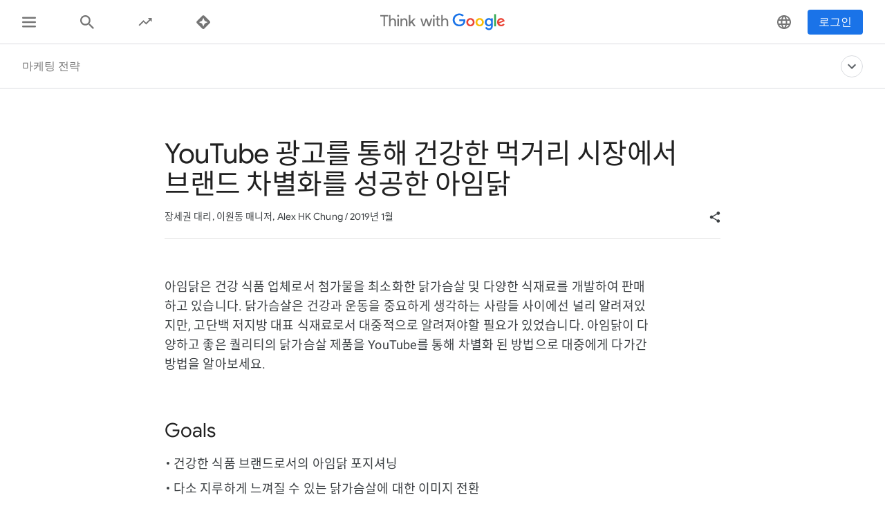

--- FILE ---
content_type: text/html; charset=utf-8
request_url: https://www.thinkwithgoogle.com/intl/ko-kr/marketing-strategies/video/youtube-%EA%B4%91%EA%B3%A0%EB%A5%BC-%ED%86%B5%ED%95%B4-%EA%B1%B4%EA%B0%95%ED%95%9C-%EB%A8%B9%EA%B1%B0%EB%A6%AC-%EC%8B%9C%EC%9E%A5%EC%97%90%EC%84%9C-%EB%B8%8C%EB%9E%9C%EB%93%9C-%EC%B0%A8%EB%B3%84%ED%99%94%EB%A5%BC-%EC%84%B1%EA%B3%B5%ED%95%9C-%EC%95%84%EC%9E%84%EB%8B%AD/
body_size: 48792
content:






<!doctype html>
<html lang="ko-kr" data-locale="ko-kr" data-mapped-locale="ko-kr">
  <head>
    <meta charset="utf-8">
    <meta http-equiv="x-ua-compatible" content="ie=edge">
    <meta name="viewport" content="width=device-width, initial-scale=1">
    

    <title>ImDak</title>

    

<link rel="icon" href="/favicon.svg" type="image/svg+xml">

<link rel="icon" href="/favicon.png" type="image/png">

    
    <link rel="preconnect" href="https://fonts.gstatic.com/" crossorigin>

    
    <link rel="preconnect" href="https://www.googletagmanager.com">
    <link rel="preconnect" href="https://adservice.google.com">
    <link rel="preconnect" href="https://apis.google.com">
    <link rel="preconnect" href="https://stats.g.doubleclick.net">
    <link rel="preconnect" href="https://storage.googleapis.com">
    <link rel="preconnect" href="https://www.google-analytics.com">
    <link rel="preconnect" href="https://ssl.gstatic.com">
    <link rel="preconnect" href="https://www.google.com">
    <link rel="preconnect" href="https://accounts.google.com">
    <link rel="preconnect" href="https://analytics.google.com">
    <link rel="preconnect" href="https://www.gstatic.com">
    
    <link rel="preconnect" href="https://fonts.googleapis.com">
    <link rel="preconnect" href="https://2507573.fls.doubleclick.net">
    
    
    
      
    

    


<meta name="description" content="ImDak">


<meta property="og:title" content="ImDak">
<meta property="og:description" content="ImDak">


  <meta property="og:image" content="https://storage.googleapis.com/twg-content/images/11_seonggongsarye_sseomneilaimdalg_RdLXCRV.width-1200.jpg">
  <meta name="twitter:image" content="https://storage.googleapis.com/twg-content/images/11_seonggongsarye_sseomneilaimdalg_RdLXCRV.width-1200.jpg">


<meta property="og:url" content="https://www.thinkwithgoogle.com/intl/ko-kr/marketing-strategies/video/youtube-%EA%B4%91%EA%B3%A0%EB%A5%BC-%ED%86%B5%ED%95%B4-%EA%B1%B4%EA%B0%95%ED%95%9C-%EB%A8%B9%EA%B1%B0%EB%A6%AC-%EC%8B%9C%EC%9E%A5%EC%97%90%EC%84%9C-%EB%B8%8C%EB%9E%9C%EB%93%9C-%EC%B0%A8%EB%B3%84%ED%99%94%EB%A5%BC-%EC%84%B1%EA%B3%B5%ED%95%9C-%EC%95%84%EC%9E%84%EB%8B%AD/">
<meta property="og:site_name" content="Think with Google">
<meta property="og:type" content="website">


<meta name="twitter:card" content="summary_large_image">
<meta name="twitter:site" content="@ThinkWithGoogle">

<meta name="twitter:title" content="ImDak">
<meta name="twitter:description" content="ImDak">

<link rel="canonical" href="https://www.thinkwithgoogle.com/intl/ko-kr/marketing-strategies/video/youtube-%EA%B4%91%EA%B3%A0%EB%A5%BC-%ED%86%B5%ED%95%B4-%EA%B1%B4%EA%B0%95%ED%95%9C-%EB%A8%B9%EA%B1%B0%EB%A6%AC-%EC%8B%9C%EC%9E%A5%EC%97%90%EC%84%9C-%EB%B8%8C%EB%9E%9C%EB%93%9C-%EC%B0%A8%EB%B3%84%ED%99%94%EB%A5%BC-%EC%84%B1%EA%B3%B5%ED%95%9C-%EC%95%84%EC%9E%84%EB%8B%AD/">


    

    <script type="application/ld+json">
      [
        

{
  "@context": "http://schema.org",
  "@type": "Organization",
  "url": "https://www.thinkwithgoogle.com/intl/ko-kr/",
  "logo": "https://www.thinkwithgoogle.com/_qs/static/img/global/twg-logo-large.jpg"
},
{
  "@context": "http://schema.org",
  "@type": "Organization",
  "name": "ThinkwithGoogle",
  "url": "https://www.thinkwithgoogle.com/intl/ko-kr/marketing-strategies/video/youtube-%EA%B4%91%EA%B3%A0%EB%A5%BC-%ED%86%B5%ED%95%B4-%EA%B1%B4%EA%B0%95%ED%95%9C-%EB%A8%B9%EA%B1%B0%EB%A6%AC-%EC%8B%9C%EC%9E%A5%EC%97%90%EC%84%9C-%EB%B8%8C%EB%9E%9C%EB%93%9C-%EC%B0%A8%EB%B3%84%ED%99%94%EB%A5%BC-%EC%84%B1%EA%B3%B5%ED%95%9C-%EC%95%84%EC%9E%84%EB%8B%AD/",
  
    "sameAs": [
      
    ]
  
}


        ,
          
      
  




{
  "@context": "http://schema.org/",
  "@type": "Article",
  "dateModified": "2024-08-29T19:49:59.830577+00:00",
  "datePublished": "2019-01-11",
  "headline": "YouTube 광고를 통해 건강한 먹거리 시장에서 브랜드 차별화를 성공한 아임닭",
  "description": "ImDak",
  "mainEntityOfPage": "https://www.thinkwithgoogle.com/intl/ko-kr/marketing-strategies/video/youtube-%EA%B4%91%EA%B3%A0%EB%A5%BC-%ED%86%B5%ED%95%B4-%EA%B1%B4%EA%B0%95%ED%95%9C-%EB%A8%B9%EA%B1%B0%EB%A6%AC-%EC%8B%9C%EC%9E%A5%EC%97%90%EC%84%9C-%EB%B8%8C%EB%9E%9C%EB%93%9C-%EC%B0%A8%EB%B3%84%ED%99%94%EB%A5%BC-%EC%84%B1%EA%B3%B5%ED%95%9C-%EC%95%84%EC%9E%84%EB%8B%AD/",
   "author": [
       
           
                {
                  "@type": "Person",
                  "name": "장세권 대리"
                }, 
           
                {
                  "@type": "Person",
                  "name": "이원동 매니저"
                }, 
           
                {
                  "@type": "Person",
                  "name": "Alex HK Chung"
                }
           
       
    ],
  "image": {
    "@type": "ImageObject",
    
    
      
      "url": "https://storage.googleapis.com/twg-content/images/11_seonggongsarye_sseomneilaimdalg_RdLXCRV.width-800.jpg",
      "height": 900,
      "width": 1600
    
  },
  "publisher": {
    "@type": "Organization",
    "name": "ThinkwithGoogle",
    "logo": {
      "@type": "ImageObject",
      "url": "https://www.thinkwithgoogle.com/_qs/static/img/global/twg-logo-small.jpg",
      "height": 60,
      "width": 107
    }
  },
  "wordCount": "249"
}


    
        
      ]
    </script>

    
      
    

    
<style>
  /* GOOGLE SANS */
  /* ITALIC */
  /* cyrillic */
  @font-face {
    font-display: swap;
    font-family: 'Google Sans';
    font-style: italic;
    font-weight: 400;
    src: local('Google Sans Regular Italic'), local('GoogleSans-Regular-Italic'), url("/_qs/static/dist/fonts/google-sans/google-sans-400i-cyrillic.woff2") format('woff2');
    unicode-range: U+0400-045F, U+0490-0491, U+04B0-04B1, U+2116;
  }

  /* latin-ext */
  @font-face {
    font-display: swap;
    font-family: 'Google Sans';
    font-style: italic;
    font-weight: 400;
    src: local('Google Sans Regular Italic'), local('GoogleSans-Regular-Italic'), url("/_qs/static/dist/fonts/google-sans/google-sans-400i-latin-ext.woff2") format('woff2');
    unicode-range: U+0100-024F, U+0259, U+1E00-1EFF, U+2020, U+20A0-20AB, U+20AD-20CF, U+2113, U+2C60-2C7F, U+A720-A7FF;
  }

  /* latin */
  @font-face {
    font-display: swap;
    font-family: 'Google Sans';
    font-style: italic;
    font-weight: 400;
    src: local('Google Sans Regular Italic'), local('GoogleSans-Regular-Italic'), url("/_qs/static/dist/fonts/google-sans/google-sans-400i-latin.woff2") format('woff2');
    unicode-range: U+0000-00FF, U+0131, U+0152-0153, U+02BB-02BC, U+02C6, U+02DA, U+02DC, U+2000-206F, U+2074, U+20AC, U+2122, U+2191, U+2193, U+2212, U+2215, U+FEFF, U+FFFD;
  }

  /* cyrillic */
  @font-face {
    font-display: swap;
    font-family: 'Google Sans';
    font-style: italic;
    font-weight: 500;
    src: local('Google Sans Medium Italic'), local('GoogleSans-Medium-Italic'), url("/_qs/static/dist/fonts/google-sans/google-sans-500i-cyrillic.woff2") format('woff2');
    unicode-range: U+0400-045F, U+0490-0491, U+04B0-04B1, U+2116;
  }

  /* latin-ext */
  @font-face {
    font-display: swap;
    font-family: 'Google Sans';
    font-style: italic;
    font-weight: 500;
    src: local('Google Sans Medium Italic'), local('GoogleSans-Medium-Italic'), url("/_qs/static/dist/fonts/google-sans/google-sans-500i-latin-ext.woff2") format('woff2');
    unicode-range: U+0100-024F, U+0259, U+1E00-1EFF, U+2020, U+20A0-20AB, U+20AD-20CF, U+2113, U+2C60-2C7F, U+A720-A7FF;
  }

  /* latin */
  @font-face {
    font-display: swap;
    font-family: 'Google Sans';
    font-style: italic;
    font-weight: 500;
    src: local('Google Sans Medium Italic'), local('GoogleSans-Medium-Italic'), url("/_qs/static/dist/fonts/google-sans/google-sans-500i-latin.woff2") format('woff2');
    unicode-range: U+0000-00FF, U+0131, U+0152-0153, U+02BB-02BC, U+02C6, U+02DA, U+02DC, U+2000-206F, U+2074, U+20AC, U+2122, U+2191, U+2193, U+2212, U+2215, U+FEFF, U+FFFD;
  }

  /* cyrillic */
  @font-face {
    font-display: swap;
    font-family: 'Google Sans';
    font-style: italic;
    font-weight: 700;
    src: local('Google Sans Bold Italic'), local('GoogleSans-Bold-Italic'), url("/_qs/static/dist/fonts/google-sans/google-sans-700i-cyrillic.woff2") format('woff2');
    unicode-range: U+0400-045F, U+0490-0491, U+04B0-04B1, U+2116;
  }

  /* latin-ext */
  @font-face {
    font-display: swap;
    font-family: 'Google Sans';
    font-style: italic;
    font-weight: 700;
    src: local('Google Sans Bold Italic'), local('GoogleSans-Bold-Italic'), url("/_qs/static/dist/fonts/google-sans/google-sans-700i-latin-ext.woff2") format('woff2');
    unicode-range: U+0100-024F, U+0259, U+1E00-1EFF, U+2020, U+20A0-20AB, U+20AD-20CF, U+2113, U+2C60-2C7F, U+A720-A7FF;
  }

  /* latin */
  @font-face {
    font-display: swap;
    font-family: 'Google Sans';
    font-style: italic;
    font-weight: 700;
    src: local('Google Sans Bold'), local('GoogleSans-Bold-Italic'), url("/_qs/static/dist/fonts/google-sans/google-sans-700i-latin.woff2") format('woff2');
    unicode-range: U+0000-00FF, U+0131, U+0152-0153, U+02BB-02BC, U+02C6, U+02DA, U+02DC, U+2000-206F, U+2074, U+20AC, U+2122, U+2191, U+2193, U+2212, U+2215, U+FEFF, U+FFFD;
  }

  /* NORMAL */
  /* cyrillic */
  @font-face {
    font-display: swap;
    font-family: 'Google Sans';
    font-style: normal;
    font-weight: 400;
    src: local('Google Sans Regular'), local('GoogleSans-Regular'), url("/_qs/static/dist/fonts/google-sans/google-sans-400-cyrillic.woff2") format('woff2');
    unicode-range: U+0400-045F, U+0490-0491, U+04B0-04B1, U+2116;
  }

  /* latin-ext */
  @font-face {
    font-display: swap;
    font-family: 'Google Sans';
    font-style: normal;
    font-weight: 400;
    src: local('Google Sans Regular'), local('GoogleSans-Regular'), url("/_qs/static/dist/fonts/google-sans/google-sans-400-latin-ext.woff2") format('woff2');
    unicode-range: U+0100-024F, U+0259, U+1E00-1EFF, U+2020, U+20A0-20AB, U+20AD-20CF, U+2113, U+2C60-2C7F, U+A720-A7FF;
  }

  /* latin */
  @font-face {
    font-display: swap;
    font-family: 'Google Sans';
    font-style: normal;
    font-weight: 400;
    src: local('Google Sans Regular'), local('GoogleSans-Regular'), url("/_qs/static/dist/fonts/google-sans/google-sans-400-latin.woff2") format('woff2');
    unicode-range: U+0000-00FF, U+0131, U+0152-0153, U+02BB-02BC, U+02C6, U+02DA, U+02DC, U+2000-206F, U+2074, U+20AC, U+2122, U+2191, U+2193, U+2212, U+2215, U+FEFF, U+FFFD;
  }

  /* cyrillic */
  @font-face {
    font-display: swap;
    font-family: 'Google Sans';
    font-style: normal;
    font-weight: 500;
    src: local('Google Sans Medium'), local('GoogleSans-Medium'), url("/_qs/static/dist/fonts/google-sans/google-sans-500-cyrillic.woff2") format('woff2');
    unicode-range: U+0400-045F, U+0490-0491, U+04B0-04B1, U+2116;
  }

  /* latin-ext */
  @font-face {
    font-display: swap;
    font-family: 'Google Sans';
    font-style: normal;
    font-weight: 500;
    src: local('Google Sans Medium'), local('GoogleSans-Medium'), url("/_qs/static/dist/fonts/google-sans/google-sans-500-latin-ext.woff2") format('woff2');
    unicode-range: U+0100-024F, U+0259, U+1E00-1EFF, U+2020, U+20A0-20AB, U+20AD-20CF, U+2113, U+2C60-2C7F, U+A720-A7FF;
  }

  /* latin */
  @font-face {
    font-display: swap;
    font-family: 'Google Sans';
    font-style: normal;
    font-weight: 500;
    src: local('Google Sans Medium'), local('GoogleSans-Medium'), url("/_qs/static/dist/fonts/google-sans/google-sans-500-latin.woff2") format('woff2');
    unicode-range: U+0000-00FF, U+0131, U+0152-0153, U+02BB-02BC, U+02C6, U+02DA, U+02DC, U+2000-206F, U+2074, U+20AC, U+2122, U+2191, U+2193, U+2212, U+2215, U+FEFF, U+FFFD;
  }

  /* cyrillic */
  @font-face {
    font-display: swap;
    font-family: 'Google Sans';
    font-style: normal;
    font-weight: 700;
    src: local('Google Sans Bold'), local('GoogleSans-Bold'), url("/_qs/static/dist/fonts/google-sans/google-sans-700-cyrillic.woff2") format('woff2');
    unicode-range: U+0400-045F, U+0490-0491, U+04B0-04B1, U+2116;
  }

  /* latin-ext */
  @font-face {
    font-display: swap;
    font-family: 'Google Sans';
    font-style: normal;
    font-weight: 700;
    src: local('Google Sans Bold'), local('GoogleSans-Bold'), url("/_qs/static/dist/fonts/google-sans/google-sans-700-latin-ext.woff2") format('woff2');
    unicode-range: U+0100-024F, U+0259, U+1E00-1EFF, U+2020, U+20A0-20AB, U+20AD-20CF, U+2113, U+2C60-2C7F, U+A720-A7FF;
  }

  /* latin */
  @font-face {
    font-display: swap;
    font-family: 'Google Sans';
    font-style: normal;
    font-weight: 700;
    src: local('Google Sans Bold'), local('GoogleSans-Bold'), url("/_qs/static/dist/fonts/google-sans/google-sans-700-latin.woff2") format('woff2');
    unicode-range: U+0000-00FF, U+0131, U+0152-0153, U+02BB-02BC, U+02C6, U+02DA, U+02DC, U+2000-206F, U+2074, U+20AC, U+2122, U+2191, U+2193, U+2212, U+2215, U+FEFF, U+FFFD;
  }
  /* ROBOTO */
  /* ITALIC */
  /* cyrillic-ext */
  @font-face {
    font-display: swap;
    font-family: 'Roboto';
    font-style: italic;
    font-weight: 300;
    src: local('Roboto Light Italic'), local('Roboto-Light-Italic'), url("/_qs/static/dist/fonts/roboto/roboto-300i-cyrillic-ext.woff2") format('woff2');
    unicode-range: U+0460-052F, U+1C80-1C88, U+20B4, U+2DE0-2DFF, U+A640-A69F, U+FE2E-FE2F;
  }

  /* cyrillic */
  @font-face {
    font-display: swap;
    font-family: 'Roboto';
    font-style: italic;
    font-weight: 300;
    src: local('Roboto Light Italic'), local('Roboto-Light-Italic'), url("/_qs/static/dist/fonts/roboto/roboto-300i-cyrillic.woff2") format('woff2');
    unicode-range: U+0400-045F, U+0490-0491, U+04B0-04B1, U+2116;
  }

  /* latin-ext */
  @font-face {
    font-display: swap;
    font-family: 'Roboto';
    font-style: italic;
    font-weight: 300;
    src: local('Roboto Light Italic'), local('Roboto-Light-Italic'), url("/_qs/static/dist/fonts/roboto/roboto-300i-latin-ext.woff2") format('woff2');
    unicode-range: U+0100-024F, U+0259, U+1E00-1EFF, U+2020, U+20A0-20AB, U+20AD-20CF, U+2113, U+2C60-2C7F, U+A720-A7FF;
  }

  /* latin */
  @font-face {
    font-display: swap;
    font-family: 'Roboto';
    font-style: italic;
    font-weight: 300;
    src: local('Roboto Light Italic'), local('Roboto-Light-Italic'), url("/_qs/static/dist/fonts/roboto/roboto-300i-latin.woff2") format('woff2');
    unicode-range: U+0000-00FF, U+0131, U+0152-0153, U+02BB-02BC, U+02C6, U+02DA, U+02DC, U+2000-206F, U+2074, U+20AC, U+2122, U+2191, U+2193, U+2212, U+2215, U+FEFF, U+FFFD;
  }

  /* cyrillic-ext */
  @font-face {
    font-display: swap;
    font-family: 'Roboto';
    font-style: italic;
    font-weight: 400;
    src: local('Roboto Italic'), local('Roboto-Italic'), url("/_qs/static/dist/fonts/roboto/roboto-400i-cyrillic-ext.woff2") format('woff2');
    unicode-range: U+0460-052F, U+1C80-1C88, U+20B4, U+2DE0-2DFF, U+A640-A69F, U+FE2E-FE2F;
  }

  /* cyrillic */
  @font-face {
    font-display: swap;
    font-family: 'Roboto';
    font-style: italic;
    font-weight: 400;
    src: local('Roboto Italic'), local('Roboto-Italic'), url("/_qs/static/dist/fonts/roboto/roboto-400i-cyrillic.woff2") format('woff2');
    unicode-range: U+0400-045F, U+0490-0491, U+04B0-04B1, U+2116;
  }

  /* latin-ext */
  @font-face {
    font-display: swap;
    font-family: 'Roboto';
    font-style: italic;
    font-weight: 400;
    src: local('Roboto Italic'), local('Roboto-Italic'), url("/_qs/static/dist/fonts/roboto/roboto-400i-latin-ext.woff2") format('woff2');
    unicode-range: U+0100-024F, U+0259, U+1E00-1EFF, U+2020, U+20A0-20AB, U+20AD-20CF, U+2113, U+2C60-2C7F, U+A720-A7FF;
  }

  /* latin */
  @font-face {
    font-display: swap;
    font-family: 'Roboto';
    font-style: italic;
    font-weight: 400;
    src: local('Roboto Italic'), local('Roboto-Italic'), url("/_qs/static/dist/fonts/roboto/roboto-400i-latin.woff2") format('woff2');
    unicode-range: U+0000-00FF, U+0131, U+0152-0153, U+02BB-02BC, U+02C6, U+02DA, U+02DC, U+2000-206F, U+2074, U+20AC, U+2122, U+2191, U+2193, U+2212, U+2215, U+FEFF, U+FFFD;
  }

  /* cyrillic-ext */
  @font-face {
    font-display: swap;
    font-family: 'Roboto';
    font-style: italic;
    font-weight: 500;
    src: local('Roboto Italic'), local('Roboto-Italic'), url("/_qs/static/dist/fonts/roboto/roboto-500i-cyrillic-ext.woff2") format('woff2');
    unicode-range: U+0460-052F, U+1C80-1C88, U+20B4, U+2DE0-2DFF, U+A640-A69F, U+FE2E-FE2F;
  }

  /* cyrillic */
  @font-face {
    font-display: swap;
    font-family: 'Roboto';
    font-style: italic;
    font-weight: 500;
    src: local('Roboto Italic'), local('Roboto-Italic'), url("/_qs/static/dist/fonts/roboto/roboto-500i-cyrillic.woff2") format('woff2');
    unicode-range: U+0400-045F, U+0490-0491, U+04B0-04B1, U+2116;
  }

  /* latin-ext */
  @font-face {
    font-display: swap;
    font-family: 'Roboto';
    font-style: italic;
    font-weight: 500;
    src: local('Roboto Italic'), local('Roboto-Italic'), url("/_qs/static/dist/fonts/roboto/roboto-500i-latin-ext.woff2") format('woff2');
    unicode-range: U+0100-024F, U+0259, U+1E00-1EFF, U+2020, U+20A0-20AB, U+20AD-20CF, U+2113, U+2C60-2C7F, U+A720-A7FF;
  }

  /* latin */
  @font-face {
    font-display: swap;
    font-family: 'Roboto';
    font-style: italic;
    font-weight: 500;
    src: local('Roboto Italic'), local('Roboto-Italic'), url("/_qs/static/dist/fonts/roboto/roboto-500i-latin.woff2") format('woff2');
    unicode-range: U+0000-00FF, U+0131, U+0152-0153, U+02BB-02BC, U+02C6, U+02DA, U+02DC, U+2000-206F, U+2074, U+20AC, U+2122, U+2191, U+2193, U+2212, U+2215, U+FEFF, U+FFFD;
  }

  /* cyrillic-ext */
  @font-face {
    font-display: swap;
    font-family: 'Roboto';
    font-style: italic;
    font-weight: 700;
    src: local('Roboto Bold Italic'), local('Roboto-Bold-Italic'), url("/_qs/static/dist/fonts/roboto/roboto-700i-cyrillic-ext.woff2") format('woff2');
    unicode-range: U+0460-052F, U+1C80-1C88, U+20B4, U+2DE0-2DFF, U+A640-A69F, U+FE2E-FE2F;
  }

  /* cyrillic */
  @font-face {
    font-display: swap;
    font-family: 'Roboto';
    font-style: italic;
    font-weight: 700;
    src: local('Roboto Bold Italic'), local('Roboto-Bold-Italic'), url("/_qs/static/dist/fonts/roboto/roboto-700i-cyrillic.woff2") format('woff2');
    unicode-range: U+0400-045F, U+0490-0491, U+04B0-04B1, U+2116;
  }

  /* latin-ext */
  @font-face {
    font-display: swap;
    font-family: 'Roboto';
    font-style: italic;
    font-weight: 700;
    src: local('Roboto Bold Italic'), local('Roboto-Bold-Italic'), url("/_qs/static/dist/fonts/roboto/roboto-700i-latin-ext.woff2") format('woff2');
    unicode-range: U+0100-024F, U+0259, U+1E00-1EFF, U+2020, U+20A0-20AB, U+20AD-20CF, U+2113, U+2C60-2C7F, U+A720-A7FF;
  }

  /* latin */
  @font-face {
    font-display: swap;
    font-family: 'Roboto';
    font-style: italic;
    font-weight: 700;
    src: local('Roboto Bold Italic'), local('Roboto-Bold-Italic'), url("/_qs/static/dist/fonts/roboto/roboto-700i-latin.woff2") format('woff2');
    unicode-range: U+0000-00FF, U+0131, U+0152-0153, U+02BB-02BC, U+02C6, U+02DA, U+02DC, U+2000-206F, U+2074, U+20AC, U+2122, U+2191, U+2193, U+2212, U+2215, U+FEFF, U+FFFD;
  }

  /* NORMAL */
  /* cyrillic-ext */
  @font-face {
    font-display: swap;
    font-family: 'Roboto';
    font-style: normal;
    font-weight: 300;
    src: local('Roboto'), local('Roboto-Regular'), url("/_qs/static/dist/fonts/roboto/roboto-300-cyrillic-ext.woff2") format('woff2');
    unicode-range: U+0460-052F, U+1C80-1C88, U+20B4, U+2DE0-2DFF, U+A640-A69F, U+FE2E-FE2F;
  }

  /* cyrillic */
  @font-face {
    font-display: swap;
    font-family: 'Roboto';
    font-style: normal;
    font-weight: 300;
    src: local('Roboto'), local('Roboto-Regular'), url("/_qs/static/dist/fonts/roboto/roboto-300-cyrillic.woff2") format('woff2');
    unicode-range: U+0400-045F, U+0490-0491, U+04B0-04B1, U+2116;
  }

  /* latin-ext */
  @font-face {
    font-display: swap;
    font-family: 'Roboto';
    font-style: normal;
    font-weight: 300;
    src: local('Roboto'), local('Roboto-Regular'), url("/_qs/static/dist/fonts/roboto/roboto-300-latin-ext.woff2") format('woff2');
    unicode-range: U+0100-024F, U+0259, U+1E00-1EFF, U+2020, U+20A0-20AB, U+20AD-20CF, U+2113, U+2C60-2C7F, U+A720-A7FF;
  }

  /* latin */
  @font-face {
    font-display: swap;
    font-family: 'Roboto';
    font-style: normal;
    font-weight: 300;
    src: local('Roboto'), local('Roboto-Regular'), url("/_qs/static/dist/fonts/roboto/roboto-300-latin.woff2") format('woff2');
    unicode-range: U+0000-00FF, U+0131, U+0152-0153, U+02BB-02BC, U+02C6, U+02DA, U+02DC, U+2000-206F, U+2074, U+20AC, U+2122, U+2191, U+2193, U+2212, U+2215, U+FEFF, U+FFFD;
  }

  /* cyrillic-ext */
  @font-face {
    font-display: swap;
    font-family: 'Roboto';
    font-style: normal;
    font-weight: 400;
    src: local('Roboto'), local('Roboto-Regular'), url("/_qs/static/dist/fonts/roboto/roboto-400-cyrillic-ext.woff2") format('woff2');
    unicode-range: U+0460-052F, U+1C80-1C88, U+20B4, U+2DE0-2DFF, U+A640-A69F, U+FE2E-FE2F;
  }

  /* cyrillic */
  @font-face {
    font-display: swap;
    font-family: 'Roboto';
    font-style: normal;
    font-weight: 400;
    src: local('Roboto'), local('Roboto-Regular'), url("/_qs/static/dist/fonts/roboto/roboto-400-cyrillic.woff2") format('woff2');
    unicode-range: U+0400-045F, U+0490-0491, U+04B0-04B1, U+2116;
  }

  /* latin-ext */
  @font-face {
    font-display: swap;
    font-family: 'Roboto';
    font-style: normal;
    font-weight: 400;
    src: local('Roboto'), local('Roboto-Regular'), url("/_qs/static/dist/fonts/roboto/roboto-400-latin-ext.woff2") format('woff2');
    unicode-range: U+0100-024F, U+0259, U+1E00-1EFF, U+2020, U+20A0-20AB, U+20AD-20CF, U+2113, U+2C60-2C7F, U+A720-A7FF;
  }

  /* latin */
  @font-face {
    font-display: swap;
    font-family: 'Roboto';
    font-style: normal;
    font-weight: 400;
    src: local('Roboto'), local('Roboto-Regular'), url("/_qs/static/dist/fonts/roboto/roboto-400-latin.woff2") format('woff2');
    unicode-range: U+0000-00FF, U+0131, U+0152-0153, U+02BB-02BC, U+02C6, U+02DA, U+02DC, U+2000-206F, U+2074, U+20AC, U+2122, U+2191, U+2193, U+2212, U+2215, U+FEFF, U+FFFD;
  }

  /* cyrillic-ext */
  @font-face {
    font-display: swap;
    font-family: 'Roboto';
    font-style: normal;
    font-weight: 500;
    src: local('Roboto Medium'), local('Roboto-Medium'), url("/_qs/static/dist/fonts/roboto/roboto-500-cyrillic-ext.woff2") format('woff2');
    unicode-range: U+0460-052F, U+1C80-1C88, U+20B4, U+2DE0-2DFF, U+A640-A69F, U+FE2E-FE2F;
  }

  /* cyrillic */
  @font-face {
    font-display: swap;
    font-family: 'Roboto';
    font-style: normal;
    font-weight: 500;
    src: local('Roboto Medium'), local('Roboto-Medium'), url("/_qs/static/dist/fonts/roboto/roboto-500-cyrillic.woff2") format('woff2');
    unicode-range: U+0400-045F, U+0490-0491, U+04B0-04B1, U+2116;
  }

  /* latin-ext */
  @font-face {
    font-display: swap;
    font-family: 'Roboto';
    font-style: normal;
    font-weight: 500;
    src: local('Roboto Medium'), local('Roboto-Medium'), url("/_qs/static/dist/fonts/roboto/roboto-500-latin-ext.woff2") format('woff2');
    unicode-range: U+0100-024F, U+0259, U+1E00-1EFF, U+2020, U+20A0-20AB, U+20AD-20CF, U+2113, U+2C60-2C7F, U+A720-A7FF;
  }

  /* latin */
  @font-face {
    font-display: swap;
    font-family: 'Roboto';
    font-style: normal;
    font-weight: 500;
    src: local('Roboto Medium'), local('Roboto-Medium'), url("/_qs/static/dist/fonts/roboto/roboto-500-latin.woff2") format('woff2');
    unicode-range: U+0000-00FF, U+0131, U+0152-0153, U+02BB-02BC, U+02C6, U+02DA, U+02DC, U+2000-206F, U+2074, U+20AC, U+2122, U+2191, U+2193, U+2212, U+2215, U+FEFF, U+FFFD;
  }

  /* cyrillic-ext */
  @font-face {
    font-display: swap;
    font-family: 'Roboto';
    font-style: normal;
    font-weight: 700;
    src: local('Roboto Bold'), local('Roboto-Bold'), url("/_qs/static/dist/fonts/roboto/roboto-700-cyrillic-ext.woff2") format('woff2');
    unicode-range: U+0460-052F, U+1C80-1C88, U+20B4, U+2DE0-2DFF, U+A640-A69F, U+FE2E-FE2F;
  }

  /* cyrillic */
  @font-face {
    font-display: swap;
    font-family: 'Roboto';
    font-style: normal;
    font-weight: 700;
    src: local('Roboto Bold'), local('Roboto-Bold'), url("/_qs/static/dist/fonts/roboto/roboto-700-cyrillic.woff2") format('woff2');
    unicode-range: U+0400-045F, U+0490-0491, U+04B0-04B1, U+2116;
  }

  /* latin-ext */
  @font-face {
    font-display: swap;
    font-family: 'Roboto';
    font-style: normal;
    font-weight: 700;
    src: local('Roboto Bold'), local('Roboto-Bold'), url("/_qs/static/dist/fonts/roboto/roboto-700-latin-ext.woff2") format('woff2');
    unicode-range: U+0100-024F, U+0259, U+1E00-1EFF, U+2020, U+20A0-20AB, U+20AD-20CF, U+2113, U+2C60-2C7F, U+A720-A7FF;
  }

  /* latin */
  @font-face {
    font-display: swap;
    font-family: 'Roboto';
    font-style: normal;
    font-weight: 700;
    src: local('Roboto Bold'), local('Roboto-Bold'), url("/_qs/static/dist/fonts/roboto/roboto-700-latin.woff2") format('woff2');
    unicode-range: U+0000-00FF, U+0131, U+0152-0153, U+02BB-02BC, U+02C6, U+02DA, U+02DC, U+2000-206F, U+2074, U+20AC, U+2122, U+2191, U+2193, U+2212, U+2215, U+FEFF, U+FFFD;
  }

  /* GOOGLE SANS TEXT */
  /* NORMAL */
  /* cyrillic */
  @font-face {
    font-family: 'Google Sans Text';
    font-style: normal;
    font-weight: 400;
    font-display: swap;
    src: local('Google Sans Text Regular'), local('GoogleSansText-Regular'), url("/_qs/static/dist/fonts/google-sans-text/google-sans-text-400-cyrillic.woff2") format('woff2');
    unicode-range: U+0400-045F, U+0490-0491, U+04B0-04B1, U+2116;
  }
  /* latin-ext */
  @font-face {
    font-family: 'Google Sans Text';
    font-style: normal;
    font-weight: 400;
    font-display: swap;
    src: local('Google Sans Text Regular'), local('GoogleSansText-Regular'), url("/_qs/static/dist/fonts/google-sans-text/google-sans-text-400-latin-ext.woff2") format('woff2');
    unicode-range: U+0100-024F, U+0259, U+1E00-1EFF, U+2020, U+20A0-20AB, U+20AD-20CF, U+2113, U+2C60-2C7F, U+A720-A7FF;
  }
  /* latin */
  @font-face {
    font-family: 'Google Sans Text';
    font-style: normal;
    font-weight: 400;
    font-display: swap;
    src: local('Google Sans Text Regular'), local('GoogleSansText-Regular'), url("/_qs/static/dist/fonts/google-sans-text/google-sans-text-400-latin.woff2") format('woff2');
    unicode-range: U+0000-00FF, U+0131, U+0152-0153, U+02BB-02BC, U+02C6, U+02DA, U+02DC, U+2000-206F, U+2074, U+20AC, U+2122, U+2191, U+2193, U+2212, U+2215, U+FEFF, U+FFFD;
  }
  /* cyrillic */
  @font-face {
    font-family: 'Google Sans Text';
    font-style: normal;
    font-weight: 500;
    font-display: swap;
    src: local('Google Sans Text Regular'), local('GoogleSansText-Regular'), url("/_qs/static/dist/fonts/google-sans-text/google-sans-text-500-cyrillic.woff2") format('woff2');
    unicode-range: U+0400-045F, U+0490-0491, U+04B0-04B1, U+2116;
  }
  /* latin-ext */
  @font-face {
    font-family: 'Google Sans Text';
    font-style: normal;
    font-weight: 500;
    font-display: swap;
    src: local('Google Sans Text Regular'), local('GoogleSansText-Regular'), url("/_qs/static/dist/fonts/google-sans-text/google-sans-text-500-latin.woff2") format('woff2');
    unicode-range: U+0100-024F, U+0259, U+1E00-1EFF, U+2020, U+20A0-20AB, U+20AD-20CF, U+2113, U+2C60-2C7F, U+A720-A7FF;
  }
  /* latin */
  @font-face {
    font-family: 'Google Sans Text';
    font-style: normal;
    font-weight: 500;
    font-display: swap;
    src: local('Google Sans Text Regular'), local('GoogleSansText-Regular'), url("/_qs/static/dist/fonts/google-sans-text/google-sans-text-500-latin-ext.woff2") format('woff2');
    unicode-range: U+0000-00FF, U+0131, U+0152-0153, U+02BB-02BC, U+02C6, U+02DA, U+02DC, U+2000-206F, U+2074, U+20AC, U+2122, U+2191, U+2193, U+2212, U+2215, U+FEFF, U+FFFD;
  }
</style>


    

    

    
      <link rel="stylesheet" href="/_qs/static/dist/fonts/noto-sans-kr/index.css" />
    

    
    <link rel="stylesheet" href="https://www.gstatic.com/glue/cookienotificationbar/cookienotificationbar.min.css" />

    

    

    
    
    
    
    <link href="/_qs/static/dist/css/main.2767dc5cd5e2f98b9b54.css" rel="stylesheet" />
    
  
  <link href="/_qs/static/dist/css/detail.b5101802f58da858e9b6.css" rel="stylesheet" />

    <!-- Google Tag Manager script -->
<script>
function initializeGTM(e){
  (function(w,d,s,l,i){w[l]=w[l]||[];w[l].push({'gtm.start':
  new Date().getTime(),event:'gtm.js'});var f=d.getElementsByTagName(s)[0],
  j=d.createElement(s),dl=l!='dataLayer'?'&l='+l:'';j.async=true;j.src=
  '//www.googletagmanager.com/gtm.js?id='+i+dl;f.parentNode.insertBefore(j,f);
  })(window,document,'script','dataLayer', 'GTM-KNLPWX');

  globalAnalyticsInit(e)
}
</script>
<!-- End Google Tag Manager -->

  </head>

  <body class="twgn--has-secondary-nav"
        
        
  

  data-pageload-analytics='{
    "contentType": "Case Study",
    "datePublished": "2019-01-11",
    "hasVideo": "True",
    "slug": "youtube-광고를-통해-건강한-먹거리-시장에서-브랜드-차별화를-성공한-아임닭",
    "wordCount": "249",
    "pageID": "19747",
    "originalID": "19747",
    "pageTitle": "ImDak",
    "productPartnerTeam": "Brand",
    "isOriginal": "true",
    "industryVertical": "Other, None",
    "geographicSubject": "None",
    "authoringTeam": "Korea",
    "jobType": "Brand Marketer",
    "jobLevel": "Tactical",
    "templateType": "detail",
    "contentTopic": "Video",
    "hiddenContent": "False",
    "gatedContent": "False"
  }'
  data-pageload-analytics-ga4='{
    "event": "page_view",
    "content_type": "Case Study",
    "logged_in_status": "not applicable",
    "date_published": "2019-01-11",
    "page_has_video": "True",
    "topic_tags": "Video",
    "team": "Brand",
    "is_original": "true",
    "industry_vertical": "Other, None",
    "geographic_subject": "None",
    "authoring_team": "Korea",
    "original_id": "19747",
    "page_id": "19747",
    "gated_content": "False",
    "hidden_content": "False",
    "ad_format": "not applicable",
    "channel": "not applicable",
    "is_visual_story": "not applicable",
    "vs_length": "not applicable",
    "vs_gate_page": "not applicable",
    "ads_marketing_site": "www.thinkwithgoogle.com",
    "page_location": "https://www.thinkwithgoogle.com/intl/ko-kr/marketing-strategies/video/youtube-%EA%B4%91%EA%B3%A0%EB%A5%BC-%ED%86%B5%ED%95%B4-%EA%B1%B4%EA%B0%95%ED%95%9C-%EB%A8%B9%EA%B1%B0%EB%A6%AC-%EC%8B%9C%EC%9E%A5%EC%97%90%EC%84%9C-%EB%B8%8C%EB%9E%9C%EB%93%9C-%EC%B0%A8%EB%B3%84%ED%99%94%EB%A5%BC-%EC%84%B1%EA%B3%B5%ED%95%9C-%EC%95%84%EC%9E%84%EB%8B%AD/",
    "page_title": "ImDak"
  }'

        data-user-login-event='{
"event": "userLogin",
"category": "user-login",
"label": "user-login",
"action": "user-login"
}'
        data-event-log-api-url="/api/session/v1/log"

        data-svg-static-path="/_qs/static/dist/icons/svg-sprites.svg"
        data-fallback-img-path="/_qs/static/img/global/video-unavailable-fallback.svg"
  >
    

    <!-- Google Tag Manager (noscript) -->
<noscript><iframe src="//www.googletagmanager.com/ns.html?id=GTM-KNLPWX"
  height="0" width="0" style="display:none;visibility:hidden"></iframe></noscript>
<!-- End Google Tag Manager (noscript) -->


    <div
      id="app"
      class="app-content"
      data-component-priority-import>
      
         

<link rel="stylesheet" href="https://www.thinkwithgoogle.com/components/header-footer/prod/1-1/static/index.css?version=iDL98w%3D%3D" />
<div class="twgn twgn-skip-to-content twgn--no-js">
  
  <a class="twgn twgn-skip-to-content__btn twgn-btn twgn-btn--blue" data-search-target-scroll="#lcs-mod-2" href="#main-content">
    <span class="twgn twgn-btn__text">
      콘텐츠로 건너뛰기
    </span>
  </a>
</div>

<nav class="twgn twgn-primary-nav twgn--no-js"
    data-twgn-container-id="G-BXYLHC2HPB"
    data-twgn-container-id-ua="UA-34826363-1"
>
  
  <div class="twgn twgn-primary-nav__wrapper">
    
    
    <div class="twgn twgn-primary-nav__toolbar twgn-primary-nav__toolbar--4-up">
      
        
          <button
            class="twgn twgn-primary-nav__toolbar-item__label twgn-tooltip"
            data-item-id="menu"
            aria-expanded="false"
            aria-label=""
          >
            <div class="twgn twgn-primary-nav__toolbar-item__label-dom">
              

              

              
              <svg class="twgn twgn-primary-nav__toolbar-item__icon twgn-primary-nav__toolbar-item__icon--menu"
                role="presentation"
                width="20" height="20" viewBox="0 0 20 20" fill="none" xmlns="http://www.w3.org/2000/svg">
                <g clip-path="url(#clip0)">
                  <path d="M0 16.25C0 16.9404 0.559644 17.5 1.25 17.5H18.75C19.4404 17.5 20 16.9404 20 16.25C20 15.5596 19.4404 15 18.75 15H1.25C0.559644 15 0 15.5596 0 16.25ZM0 10C0 10.6904 0.559644 11.25 1.25 11.25H18.75C19.4404 11.25 20 10.6904 20 10C20 9.30964 19.4404 8.75 18.75 8.75H1.25C0.559644 8.75 0 9.30964 0 10ZM1.25 2.5C0.559644 2.5 0 3.05964 0 3.75C0 4.44036 0.559644 5 1.25 5H18.75C19.4404 5 20 4.44036 20 3.75C20 3.05964 19.4404 2.5 18.75 2.5H1.25Z" fill="inherit"/>
                </g>
                <defs>
                  <clipPath id="clip0">
                    <rect width="20" height="20" fill="white" />
                  </clipPath>
                </defs>
              </svg>
              

              

              <span class="twgn twgn-primary-nav__toolbar-item__title">메뉴</span>
            </div>
            <span class="twgn twgn-tooltip__content">메뉴</span>
          </button>
        
      
        
          <button
            class="twgn twgn-primary-nav__toolbar-item__label twgn-tooltip"
            data-item-id="search"
            aria-expanded="false"
            aria-label=""
          >
            <div class="twgn twgn-primary-nav__toolbar-item__label-dom">
              

              
              <svg class="twgn twgn-primary-nav__toolbar-item__icon twgn-primary-nav__toolbar-item__icon--search"
                role="presentation"
                width="20" height="20" viewBox="0 0 20 20" fill="none" xmlns="http://www.w3.org/2000/svg">
                <g clip-path="url(#clip0)">
                  <path d="M14.2939 12.5786H13.3905L13.0703 12.2699C14.191 10.9663 14.8656 9.27387 14.8656 7.43282C14.8656 3.32762 11.538 0 7.43282 0C3.32762 0 0 3.32762 0 7.43282C0 11.538 3.32762 14.8656 7.43282 14.8656C9.27387 14.8656 10.9663 14.191 12.2699 13.0703L12.5786 13.3905V14.2939L18.2962 20L20 18.2962L14.2939 12.5786ZM7.43282 12.5786C4.58548 12.5786 2.28702 10.2802 2.28702 7.43282C2.28702 4.58548 4.58548 2.28702 7.43282 2.28702C10.2802 2.28702 12.5786 4.58548 12.5786 7.43282C12.5786 10.2802 10.2802 12.5786 7.43282 12.5786Z" fill="inherit"/>
                </g>
                <defs>
                  <clipPath id="clip0">
                    <rect width="20" height="20" fill="white" />
                  </clipPath>
                </defs>
              </svg>
              

              

              

              <span class="twgn twgn-primary-nav__toolbar-item__title">콘텐츠 검색</span>
            </div>
            <span class="twgn twgn-tooltip__content">콘텐츠 검색</span>
          </button>
        
      
        
          <button
            class="twgn twgn-primary-nav__toolbar-item__label twgn-tooltip"
            data-item-id="trending"
            aria-expanded="false"
            aria-label="한국 인기 콘텐츠"
          >
            <div class="twgn twgn-primary-nav__toolbar-item__label-dom">
              
              <svg
                class="twgn twgn-primary-nav__toolbar-item__icon twgn-primary-nav__toolbar-item__icon--trending"
                role="presentation"
                width="21" height="20" viewBox="0 0 21 20" fill="none" xmlns="http://www.w3.org/2000/svg">
              <path d="M14.5 3.75L16.79 6.04L11.91 10.92L7.91 6.92L0.5 14.34L1.91 15.75L7.91 9.75L11.91 13.75L18.21 7.46L20.5 9.75V3.75H14.5Z" fill="inherit"/>
              </svg>
              

              

              

              

              <span class="twgn twgn-primary-nav__toolbar-item__title">인기 콘텐츠</span>
            </div>
            <span class="twgn twgn-tooltip__content">인기 콘텐츠</span>
          </button>
        
      
        
          <button
            class="twgn twgn-primary-nav__toolbar-item__label twgn-tooltip"
            data-item-id="foryou"
            aria-expanded="false"
            aria-label="Recommended For You"
          >
            <div class="twgn twgn-primary-nav__toolbar-item__label-dom">
              

              

              

              
              <svg class="twgn twgn-primary-nav__toolbar-item__icon twgn-primary-nav__toolbar-item__icon--foryou"
                role="none"
                width="20" height="20" viewBox="0 0 20 20" fill="none" xmlns="http://www.w3.org/2000/svg">
                <path d="M11.5051 0.745607C10.724 -0.0354417 9.4577 -0.0354414 8.67665 0.745607L0.745698 8.67656C-0.0353502 9.45761 -0.0353499 10.7239 0.745699 11.505L8.67666 19.4359C9.4577 20.217 10.724 20.217 11.5051 19.4359L19.436 11.505C20.2171 10.7239 20.2171 9.45761 19.436 8.67656L11.5051 0.745607ZM10.091 3.86606L12.0363 8.14558L16.3158 10.0908L12.0363 12.0361L10.091 16.3156L8.14578 12.0361L3.86626 10.0908L8.14578 8.14558L10.091 3.86606Z" fill="inherit"/>
              </svg>
              

              <span class="twgn twgn-primary-nav__toolbar-item__title">추천 콘텐츠</span>
            </div>
            <span class="twgn twgn-tooltip__content">추천 콘텐츠</span>
          </button>
        
      
      
      <div class="twgn twgn-primary-nav__pane twgn-noscrollbar twgn--is-scroll-parent">
        <!--div class="twgn twgn-primary-nav__pane-container"-->
          
          <div class="twgn twgn-primary-nav__header" role="none">
            <div class="twgn twgn-primary-nav-header">
              <div class="twgn twgn-primary-nav-header__logo twgn-logo">
                <a
                  aria-label="Go to Think with Google Home"
                  class="twgn twgn-logo__link twgn-noselect"
                  href="/intl/ko-kr/"
                  tabindex="0"
                >
                  <svg class="twgn" width="180" height="24" viewBox="0 0 180 24" fill="none" xmlns="http://www.w3.org/2000/svg" aria-hidden="true" role="presentation"><path fill-rule="evenodd" clip-rule="evenodd" d="M76.3199 18.6181H78.4502V7.35929H76.3199V18.6181ZM78.4502 4.53315C78.1568 4.82429 77.8019 4.96964 77.385 4.96964C76.9683 4.96964 76.6129 4.82429 76.3199 4.53315C76.0264 4.24232 75.8799 3.88976 75.8799 3.47617C75.8799 3.06259 76.0264 2.71041 76.3199 2.41926C76.6129 2.12843 76.9683 1.98263 77.385 1.98263C77.8019 1.98263 78.1568 2.12843 78.4502 2.41926C78.7434 2.71041 78.8902 3.06259 78.8902 3.47617C78.8902 3.88976 78.7434 4.24232 78.4502 4.53315Z" fill="#757575"/><path fill-rule="evenodd" clip-rule="evenodd" d="M85.364 18.6181C84 18.6181 83.2682 18.3042 82.6431 17.676C82.0179 17.048 81.7053 16.1595 81.7053 15.0106V9.10553H79.7137V7.17542H81.7053V3.72887H83.8356V7.17542H86.6145V9.10553H83.8356V14.8498C83.8356 16.0754 84.3451 16.688 85.364 16.688C85.7497 16.688 86.0738 16.6269 86.3366 16.5042L87.0776 18.3193C86.6145 18.5182 86.0432 18.6181 85.364 18.6181Z" fill="#757575"/><path fill-rule="evenodd" clip-rule="evenodd" d="M90.2634 2.1665V7.35933L90.1706 8.92182H90.2634C90.5719 8.38579 91.0582 7.93017 91.7221 7.55463C92.3858 7.17948 93.096 6.99171 93.8526 6.99171C95.2572 6.99171 96.3308 7.42074 97.0713 8.27842C97.8128 9.13641 98.1825 10.2853 98.1825 11.725V18.6181H96.0525V12.0467C96.0525 9.96366 95.1183 8.92182 93.2505 8.92182C92.3706 8.92182 91.6527 9.27037 91.097 9.96719C90.5412 10.6645 90.2634 11.4723 90.2634 12.3913V18.6181H88.1329V2.1665H90.2634Z" fill="#757575"/><path fill-rule="evenodd" clip-rule="evenodd" d="M6.76184 18.6181H4.63142V4.18842H0V2.16647H11.3932V4.18842H6.76184V18.6181Z" fill="#757575"/><path fill-rule="evenodd" clip-rule="evenodd" d="M14.8064 2.16647V7.35928L14.7137 8.92177H14.8064C15.1149 8.38575 15.6013 7.93013 16.2651 7.55459C16.9288 7.17943 17.639 6.99167 18.3956 6.99167C19.8003 6.99167 20.8734 7.4207 21.6144 8.27838C22.3554 9.13637 22.7259 10.2853 22.7259 11.725V18.6181H20.5955V12.0466C20.5955 9.96359 19.6613 8.92177 17.7935 8.92177C16.9136 8.92177 16.1957 9.27033 15.64 9.96717C15.0842 10.6645 14.8064 11.4722 14.8064 12.3913V18.6181H12.6759V2.16647H14.8064Z" fill="#757575"/><path fill-rule="evenodd" clip-rule="evenodd" d="M24.8142 18.6181H26.9446V7.35928H24.8142V18.6181ZM26.9446 4.53313C26.6512 4.82428 26.2962 4.9697 25.8795 4.9697C25.4626 4.9697 25.1073 4.82428 24.8142 4.53313C24.5207 4.2423 24.3743 3.88973 24.3743 3.47623C24.3743 3.06257 24.5207 2.7104 24.8142 2.41925C25.1073 2.12842 25.4626 1.98269 25.8795 1.98269C26.2962 1.98269 26.6512 2.12842 26.9446 2.41925C27.2377 2.7104 27.3846 3.06257 27.3846 3.47623C27.3846 3.88973 27.2377 4.2423 26.9446 4.53313Z" fill="#757575"/><path fill-rule="evenodd" clip-rule="evenodd" d="M31.2008 7.35927V8.92175H31.2935C31.602 8.38573 32.0883 7.93011 32.7523 7.55457C33.4158 7.17942 34.1261 6.99165 34.8827 6.99165C36.2873 6.99165 37.3606 7.42068 38.1015 8.27836C38.8425 9.13635 39.2131 10.2853 39.2131 11.7249V18.6181H37.0826V12.0466C37.0826 9.96359 36.1484 8.92175 34.2807 8.92175C33.4007 8.92175 32.6828 9.27032 32.1271 9.96717C31.5713 10.6645 31.2935 11.4722 31.2935 12.3913V18.6181H29.1631V7.35927H31.2008Z" fill="#757575"/><path fill-rule="evenodd" clip-rule="evenodd" d="M43.4114 2.16647V12.2994L48.3206 7.35928H51.0531V7.45121L46.6302 11.8399L51.2615 18.5262V18.6181H48.6911L45.125 13.3103L43.4114 15.0107V18.6181H41.281V2.16647H43.4114Z" fill="#757575"/><path fill-rule="evenodd" clip-rule="evenodd" d="M114.27 18.6181C109.099 18.6181 104.751 14.4406 104.751 9.30883C104.751 4.1775 109.099 -0.00037384 114.27 -0.00037384C117.131 -0.00037384 119.167 1.11238 120.701 2.56545L118.893 4.359C117.794 3.33732 116.307 2.54285 114.27 2.54285C110.495 2.54285 107.542 5.56281 107.542 9.30883C107.542 13.0553 110.495 16.0752 114.27 16.0752C116.719 16.0752 118.115 15.0988 119.007 14.2133C119.739 13.4868 120.221 12.4424 120.402 11.0118H114.27V8.46904H122.897C122.989 8.92317 123.035 9.46822 123.035 10.0585C123.035 11.9657 122.507 14.3269 120.816 16.0074C119.167 17.7099 117.062 18.6181 114.27 18.6181Z" fill="#1A73E8"/><path fill-rule="evenodd" clip-rule="evenodd" d="M133.772 12.6239C133.772 10.4668 132.222 8.99107 130.425 8.99107C128.627 8.99107 127.077 10.4668 127.077 12.6239C127.077 14.7584 128.627 16.2568 130.425 16.2568C132.222 16.2568 133.772 14.7584 133.772 12.6239ZM136.379 12.6239C136.379 16.0752 133.705 18.6181 130.425 18.6181C127.145 18.6181 124.471 16.0752 124.471 12.6239C124.471 9.14998 127.145 6.6298 130.425 6.6298C133.705 6.6298 136.379 9.14998 136.379 12.6239Z" fill="#EA4335"/><path fill-rule="evenodd" clip-rule="evenodd" d="M147.119 12.6239C147.119 10.4668 145.569 8.99107 143.771 8.99107C141.974 8.99107 140.424 10.4668 140.424 12.6239C140.424 14.7584 141.974 16.2568 143.771 16.2568C145.569 16.2568 147.119 14.7584 147.119 12.6239ZM149.725 12.6239C149.725 16.0752 147.052 18.6181 143.771 18.6181C140.491 18.6181 137.818 16.0752 137.818 12.6239C137.818 9.14998 140.491 6.6298 143.771 6.6298C147.052 6.6298 149.725 9.14998 149.725 12.6239Z" fill="#FBBC04"/><path fill-rule="evenodd" clip-rule="evenodd" d="M160.405 12.6461C160.405 10.5347 158.986 8.99059 157.179 8.99059C155.348 8.99059 153.815 10.5347 153.815 12.6461C153.815 14.7352 155.348 16.2563 157.179 16.2563C158.986 16.2563 160.405 14.7352 160.405 12.6461ZM162.739 6.9924V17.7552C162.739 22.1825 160.108 23.9993 156.996 23.9993C154.067 23.9993 152.305 22.0462 151.641 20.4569L153.952 19.5035C154.364 20.4795 155.37 21.6375 156.996 21.6375C158.986 21.6375 160.223 20.4116 160.223 18.1183V17.2555H160.13C159.535 17.9819 158.391 18.6176 156.95 18.6176C153.93 18.6176 151.16 16.0069 151.16 12.6461C151.16 9.26307 153.93 6.62933 156.95 6.62933C158.391 6.62933 159.535 7.26495 160.13 7.96882H160.223V6.9924H162.739Z" fill="#1A73E8"/><path fill-rule="evenodd" clip-rule="evenodd" d="M164.737 18.6181H167.391V0.998703H164.737V18.6181Z" fill="#34A853"/><path fill-rule="evenodd" clip-rule="evenodd" d="M171.488 12.4424L176.889 10.2173C176.59 9.46818 175.698 8.94573 174.646 8.94573C173.296 8.94573 171.419 10.1264 171.488 12.4424ZM177.826 14.5995L179.885 15.9616C179.223 16.938 177.621 18.6181 174.851 18.6181C171.419 18.6181 168.941 15.9842 168.941 12.6238C168.941 9.05938 171.442 6.6298 174.555 6.6298C177.689 6.6298 179.223 9.10464 179.726 10.4441L180 11.1255L171.922 14.4406C172.54 15.6438 173.501 16.2568 174.851 16.2568C176.201 16.2568 177.14 15.5985 177.826 14.5995Z" fill="#EA4335"/><path fill-rule="evenodd" clip-rule="evenodd" d="M71.5907 18.6181H69.414L66.5889 9.97868L63.7868 18.6181H61.6332L57.9745 7.35929H60.1975L62.7216 15.8609H62.7448L65.5468 7.35929H67.7467L70.5486 15.8609H70.5718L73.0727 7.35929H75.2494L71.5907 18.6181Z" fill="#757575"/></svg>
                </a>
              </div>
            </div>
          </div>
          
          <button
            class="twgn twgn-primary-nav__screen-close-btn-dom twgn-btn twgn-btn--round"
            aria-hidden="true"
            tabindex="-1"
          >
            <svg class="twgn" xmlns="http://www.w3.org/2000/svg" height="24px" viewBox="0 0 24 24" width="24px" fill="inherit">
              <path d="M0 0h24v24H0V0z" fill="none"/><path d="M19 6.41L17.59 5 12 10.59 6.41 5 5 6.41 10.59 12 5 17.59 6.41 19 12 13.41 17.59 19 19 17.59 13.41 12 19 6.41z"/>
            </svg>
            <span class="twgn twgn--visually-hidden">닫기</span>
          </button>
          
          
            
              
                  <div class="twgn twgn-primary-nav__pane-content-wrapper twgn-primary-nav__pane-content-wrapper--menu twgn-noscrollbar">
                    
                    
                    
                    
                    
                    <div class="twgn twgn-primary-nav__pane-content twgn-primary-nav__menu twgn-noscrollbar twgn--is-scroll-parent" role="navigation">
                      <ul class="twgn twgn-primary-nav__menu-level-1" role="menu" aria-label="기본 탐색">
                        
                        
                        <li class="twgn twgn-primary-nav__menu-level-1__item twgn-card twgn-card__animation"
                          data-item-id="consumer-insights">
                          <button
                            data-item-id="consumer-insights"
                            class="twgn twgn-primary-nav__menu-level-1__item__label twgn-card__content">
                              <span class="twgn twgn-icon menu-level-1__item-content__icon" data-icon="twgn menu-level-1__item-content__icon twgn-icon--consumer-insights"></span>
                              <span class="twgn menu-level-1__item-content__title twgn-card__title">소비자 인사이트</span>
                              <span class="twgn menu-level-1__item-content__chevron" data-icon="twgn-icon twgn-icon--chevron"></span>
                          </button>
                          <h3
                            data-item-id="consumer-insights"
                            class="twgn twgn-primary-nav__menu-level-1__item__label--heading twgn-card__content">
                              <span class="twgn twgn-icon menu-level-1__item-content__icon" data-icon="twgn menu-level-1__item-content__icon twgn-icon--consumer-insights"></span>
                              <span class="twgn menu-level-1__item-content__title twgn-card__title">소비자 인사이트</span>
                          </h3>
                          
                          <div
                            class="twgn twgn-primary-nav__menu-level-2"
                            data-item-id="consumer-insights">
                            <ul
                              class="twgn twgn-primary-nav__menu-level-2__menu"
                              data-item-id="consumer-insights">
                              
                                <li
                                  class="twgn twgn-primary-nav__menu-level-2__item"
                                  data-item-id="consumer-insights-overview"
                                >
                                  <div class="twgn twgn-primary-nav__menu-level-2__link">
                                    <div
                                      class="twgn twgn-primary-nav__menu-level-2__item__label"
                                      data-item-id="consumer-insights-overview">
                                      <a
                                        class="twgn twgn-primary-nav__menu-level-2__item__a"
                                        data-menu="primary"
                                        data-item-id="consumer-insights-overview"
                                        data-section-id=""
                                        href="/intl/ko-kr/consumer-insights/"
                                        role="menuitem"
                                        
                                          aria-label="주요 관련 콘텐츠 - 소비자 인사이트"
                                        
                                      >
                                        <span class="twgn twgn-primary-nav__menu-level-2__item__text">주요 관련 콘텐츠</span>
                                        <span class="twgn twgn-primary-nav__menu-level-2__item__chevron" data-icon="twgn-icon twgn-icon--chevron">
                                          <svg width="100%" height="100%" viewBox="0 0 8 13" fill="none" xmlns="http://www.w3.org/2000/svg">
                                            <path d="M1.66 0.5L0.25 1.91L4.83 6.5L0.25 11.09L1.66 12.5L7.66 6.5L1.66 0.5Z" fill="inherit"/>
                                          </svg>
                                        </span>
                                      </a>
                                    </div>
                                  </div>
                                </li>
                              
                            </ul>
                          </div>
                        </li>
                        
                        <li class="twgn twgn-primary-nav__menu-level-1__item twgn-card twgn-card__animation"
                          data-item-id="marketing-strategies">
                          <button
                            data-item-id="marketing-strategies"
                            class="twgn twgn-primary-nav__menu-level-1__item__label twgn-card__content">
                              <span class="twgn twgn-icon menu-level-1__item-content__icon" data-icon="twgn menu-level-1__item-content__icon twgn-icon--marketing-strategies"></span>
                              <span class="twgn menu-level-1__item-content__title twgn-card__title">마케팅 전략</span>
                              <span class="twgn menu-level-1__item-content__chevron" data-icon="twgn-icon twgn-icon--chevron"></span>
                          </button>
                          <h3
                            data-item-id="marketing-strategies"
                            class="twgn twgn-primary-nav__menu-level-1__item__label--heading twgn-card__content">
                              <span class="twgn twgn-icon menu-level-1__item-content__icon" data-icon="twgn menu-level-1__item-content__icon twgn-icon--marketing-strategies"></span>
                              <span class="twgn menu-level-1__item-content__title twgn-card__title">마케팅 전략</span>
                          </h3>
                          
                          <div
                            class="twgn twgn-primary-nav__menu-level-2"
                            data-item-id="marketing-strategies">
                            <ul
                              class="twgn twgn-primary-nav__menu-level-2__menu"
                              data-item-id="marketing-strategies">
                              
                                <li
                                  class="twgn twgn-primary-nav__menu-level-2__item"
                                  data-item-id="marketing-strategies-overview"
                                >
                                  <div class="twgn twgn-primary-nav__menu-level-2__link">
                                    <div
                                      class="twgn twgn-primary-nav__menu-level-2__item__label"
                                      data-item-id="marketing-strategies-overview">
                                      <a
                                        class="twgn twgn-primary-nav__menu-level-2__item__a"
                                        data-menu="primary"
                                        data-item-id="marketing-strategies-overview"
                                        data-section-id=""
                                        href="/intl/ko-kr/marketing-strategies/"
                                        role="menuitem"
                                        
                                          aria-label="주요 관련 콘텐츠 - 마케팅 전략"
                                        
                                      >
                                        <span class="twgn twgn-primary-nav__menu-level-2__item__text">주요 관련 콘텐츠</span>
                                        <span class="twgn twgn-primary-nav__menu-level-2__item__chevron" data-icon="twgn-icon twgn-icon--chevron">
                                          <svg width="100%" height="100%" viewBox="0 0 8 13" fill="none" xmlns="http://www.w3.org/2000/svg">
                                            <path d="M1.66 0.5L0.25 1.91L4.83 6.5L0.25 11.09L1.66 12.5L7.66 6.5L1.66 0.5Z" fill="inherit"/>
                                          </svg>
                                        </span>
                                      </a>
                                    </div>
                                  </div>
                                </li>
                              
                                <li
                                  class="twgn twgn-primary-nav__menu-level-2__item"
                                  data-item-id="marketing-strategies-automation"
                                >
                                  <div class="twgn twgn-primary-nav__menu-level-2__link">
                                    <div
                                      class="twgn twgn-primary-nav__menu-level-2__item__label"
                                      data-item-id="marketing-strategies-automation">
                                      <a
                                        class="twgn twgn-primary-nav__menu-level-2__item__a"
                                        data-menu="primary"
                                        data-item-id="marketing-strategies-automation"
                                        data-section-id="marketing-strategies"
                                        href="/intl/ko-kr/marketing-strategies/automation/"
                                        role="menuitem"
                                        
                                      >
                                        <span class="twgn twgn-primary-nav__menu-level-2__item__text">인공지능(AI)</span>
                                        <span class="twgn twgn-primary-nav__menu-level-2__item__chevron" data-icon="twgn-icon twgn-icon--chevron">
                                          <svg width="100%" height="100%" viewBox="0 0 8 13" fill="none" xmlns="http://www.w3.org/2000/svg">
                                            <path d="M1.66 0.5L0.25 1.91L4.83 6.5L0.25 11.09L1.66 12.5L7.66 6.5L1.66 0.5Z" fill="inherit"/>
                                          </svg>
                                        </span>
                                      </a>
                                    </div>
                                  </div>
                                </li>
                              
                                <li
                                  class="twgn twgn-primary-nav__menu-level-2__item"
                                  data-item-id="marketing-strategies-video"
                                >
                                  <div class="twgn twgn-primary-nav__menu-level-2__link">
                                    <div
                                      class="twgn twgn-primary-nav__menu-level-2__item__label"
                                      data-item-id="marketing-strategies-video">
                                      <a
                                        class="twgn twgn-primary-nav__menu-level-2__item__a"
                                        data-menu="primary"
                                        data-item-id="marketing-strategies-video"
                                        data-section-id="marketing-strategies"
                                        href="/intl/ko-kr/marketing-strategies/video/"
                                        role="menuitem"
                                        
                                      >
                                        <span class="twgn twgn-primary-nav__menu-level-2__item__text">YouTube</span>
                                        <span class="twgn twgn-primary-nav__menu-level-2__item__chevron" data-icon="twgn-icon twgn-icon--chevron">
                                          <svg width="100%" height="100%" viewBox="0 0 8 13" fill="none" xmlns="http://www.w3.org/2000/svg">
                                            <path d="M1.66 0.5L0.25 1.91L4.83 6.5L0.25 11.09L1.66 12.5L7.66 6.5L1.66 0.5Z" fill="inherit"/>
                                          </svg>
                                        </span>
                                      </a>
                                    </div>
                                  </div>
                                </li>
                              
                                <li
                                  class="twgn twgn-primary-nav__menu-level-2__item"
                                  data-item-id="marketing-strategies-app-and-mobile"
                                >
                                  <div class="twgn twgn-primary-nav__menu-level-2__link">
                                    <div
                                      class="twgn twgn-primary-nav__menu-level-2__item__label"
                                      data-item-id="marketing-strategies-app-and-mobile">
                                      <a
                                        class="twgn twgn-primary-nav__menu-level-2__item__a"
                                        data-menu="primary"
                                        data-item-id="marketing-strategies-app-and-mobile"
                                        data-section-id="marketing-strategies"
                                        href="/intl/ko-kr/marketing-strategies/app-and-mobile/"
                                        role="menuitem"
                                        
                                      >
                                        <span class="twgn twgn-primary-nav__menu-level-2__item__text">앱 & 모바일</span>
                                        <span class="twgn twgn-primary-nav__menu-level-2__item__chevron" data-icon="twgn-icon twgn-icon--chevron">
                                          <svg width="100%" height="100%" viewBox="0 0 8 13" fill="none" xmlns="http://www.w3.org/2000/svg">
                                            <path d="M1.66 0.5L0.25 1.91L4.83 6.5L0.25 11.09L1.66 12.5L7.66 6.5L1.66 0.5Z" fill="inherit"/>
                                          </svg>
                                        </span>
                                      </a>
                                    </div>
                                  </div>
                                </li>
                              
                                <li
                                  class="twgn twgn-primary-nav__menu-level-2__item"
                                  data-item-id="marketing-strategies-data-and-measurement"
                                >
                                  <div class="twgn twgn-primary-nav__menu-level-2__link">
                                    <div
                                      class="twgn twgn-primary-nav__menu-level-2__item__label"
                                      data-item-id="marketing-strategies-data-and-measurement">
                                      <a
                                        class="twgn twgn-primary-nav__menu-level-2__item__a"
                                        data-menu="primary"
                                        data-item-id="marketing-strategies-data-and-measurement"
                                        data-section-id="marketing-strategies"
                                        href="/intl/ko-kr/marketing-strategies/data-and-measurement/"
                                        role="menuitem"
                                        
                                      >
                                        <span class="twgn twgn-primary-nav__menu-level-2__item__text">데이터 & 측정</span>
                                        <span class="twgn twgn-primary-nav__menu-level-2__item__chevron" data-icon="twgn-icon twgn-icon--chevron">
                                          <svg width="100%" height="100%" viewBox="0 0 8 13" fill="none" xmlns="http://www.w3.org/2000/svg">
                                            <path d="M1.66 0.5L0.25 1.91L4.83 6.5L0.25 11.09L1.66 12.5L7.66 6.5L1.66 0.5Z" fill="inherit"/>
                                          </svg>
                                        </span>
                                      </a>
                                    </div>
                                  </div>
                                </li>
                              
                                <li
                                  class="twgn twgn-primary-nav__menu-level-2__item"
                                  data-item-id="marketing-strategies-search"
                                >
                                  <div class="twgn twgn-primary-nav__menu-level-2__link">
                                    <div
                                      class="twgn twgn-primary-nav__menu-level-2__item__label"
                                      data-item-id="marketing-strategies-search">
                                      <a
                                        class="twgn twgn-primary-nav__menu-level-2__item__a"
                                        data-menu="primary"
                                        data-item-id="marketing-strategies-search"
                                        data-section-id="marketing-strategies"
                                        href="/intl/ko-kr/marketing-strategies/search/"
                                        role="menuitem"
                                        
                                      >
                                        <span class="twgn twgn-primary-nav__menu-level-2__item__text">검색</span>
                                        <span class="twgn twgn-primary-nav__menu-level-2__item__chevron" data-icon="twgn-icon twgn-icon--chevron">
                                          <svg width="100%" height="100%" viewBox="0 0 8 13" fill="none" xmlns="http://www.w3.org/2000/svg">
                                            <path d="M1.66 0.5L0.25 1.91L4.83 6.5L0.25 11.09L1.66 12.5L7.66 6.5L1.66 0.5Z" fill="inherit"/>
                                          </svg>
                                        </span>
                                      </a>
                                    </div>
                                  </div>
                                </li>
                              
                            </ul>
                          </div>
                        </li>
                        
                        <li class="twgn twgn-primary-nav__menu-level-1__item twgn-card twgn-card__animation"
                          data-item-id="future-of-marketing">
                          <button
                            data-item-id="future-of-marketing"
                            class="twgn twgn-primary-nav__menu-level-1__item__label twgn-card__content">
                              <span class="twgn twgn-icon menu-level-1__item-content__icon" data-icon="twgn menu-level-1__item-content__icon twgn-icon--future-of-marketing"></span>
                              <span class="twgn menu-level-1__item-content__title twgn-card__title">마케팅과 미래</span>
                              <span class="twgn menu-level-1__item-content__chevron" data-icon="twgn-icon twgn-icon--chevron"></span>
                          </button>
                          <h3
                            data-item-id="future-of-marketing"
                            class="twgn twgn-primary-nav__menu-level-1__item__label--heading twgn-card__content">
                              <span class="twgn twgn-icon menu-level-1__item-content__icon" data-icon="twgn menu-level-1__item-content__icon twgn-icon--future-of-marketing"></span>
                              <span class="twgn menu-level-1__item-content__title twgn-card__title">마케팅과 미래</span>
                          </h3>
                          
                          <div
                            class="twgn twgn-primary-nav__menu-level-2"
                            data-item-id="future-of-marketing">
                            <ul
                              class="twgn twgn-primary-nav__menu-level-2__menu"
                              data-item-id="future-of-marketing">
                              
                                <li
                                  class="twgn twgn-primary-nav__menu-level-2__item"
                                  data-item-id="future-of-marketing-overview"
                                >
                                  <div class="twgn twgn-primary-nav__menu-level-2__link">
                                    <div
                                      class="twgn twgn-primary-nav__menu-level-2__item__label"
                                      data-item-id="future-of-marketing-overview">
                                      <a
                                        class="twgn twgn-primary-nav__menu-level-2__item__a"
                                        data-menu="primary"
                                        data-item-id="future-of-marketing-overview"
                                        data-section-id=""
                                        href="/intl/ko-kr/future-of-marketing/"
                                        role="menuitem"
                                        
                                          aria-label="주요 관련 콘텐츠 - 마케팅과 미래"
                                        
                                      >
                                        <span class="twgn twgn-primary-nav__menu-level-2__item__text">주요 관련 콘텐츠</span>
                                        <span class="twgn twgn-primary-nav__menu-level-2__item__chevron" data-icon="twgn-icon twgn-icon--chevron">
                                          <svg width="100%" height="100%" viewBox="0 0 8 13" fill="none" xmlns="http://www.w3.org/2000/svg">
                                            <path d="M1.66 0.5L0.25 1.91L4.83 6.5L0.25 11.09L1.66 12.5L7.66 6.5L1.66 0.5Z" fill="inherit"/>
                                          </svg>
                                        </span>
                                      </a>
                                    </div>
                                  </div>
                                </li>
                              
                                <li
                                  class="twgn twgn-primary-nav__menu-level-2__item"
                                  data-item-id="future-of-marketing-creativity"
                                >
                                  <div class="twgn twgn-primary-nav__menu-level-2__link">
                                    <div
                                      class="twgn twgn-primary-nav__menu-level-2__item__label"
                                      data-item-id="future-of-marketing-creativity">
                                      <a
                                        class="twgn twgn-primary-nav__menu-level-2__item__a"
                                        data-menu="primary"
                                        data-item-id="future-of-marketing-creativity"
                                        data-section-id="future-of-marketing"
                                        href="/intl/ko-kr/future-of-marketing/creativity/"
                                        role="menuitem"
                                        
                                      >
                                        <span class="twgn twgn-primary-nav__menu-level-2__item__text">크리에이티비티</span>
                                        <span class="twgn twgn-primary-nav__menu-level-2__item__chevron" data-icon="twgn-icon twgn-icon--chevron">
                                          <svg width="100%" height="100%" viewBox="0 0 8 13" fill="none" xmlns="http://www.w3.org/2000/svg">
                                            <path d="M1.66 0.5L0.25 1.91L4.83 6.5L0.25 11.09L1.66 12.5L7.66 6.5L1.66 0.5Z" fill="inherit"/>
                                          </svg>
                                        </span>
                                      </a>
                                    </div>
                                  </div>
                                </li>
                              
                                <li
                                  class="twgn twgn-primary-nav__menu-level-2__item"
                                  data-item-id="future-of-marketing-digital-transformation"
                                >
                                  <div class="twgn twgn-primary-nav__menu-level-2__link">
                                    <div
                                      class="twgn twgn-primary-nav__menu-level-2__item__label"
                                      data-item-id="future-of-marketing-digital-transformation">
                                      <a
                                        class="twgn twgn-primary-nav__menu-level-2__item__a"
                                        data-menu="primary"
                                        data-item-id="future-of-marketing-digital-transformation"
                                        data-section-id="future-of-marketing"
                                        href="/intl/ko-kr/future-of-marketing/digital-transformation/"
                                        role="menuitem"
                                        
                                      >
                                        <span class="twgn twgn-primary-nav__menu-level-2__item__text">디지털 전환</span>
                                        <span class="twgn twgn-primary-nav__menu-level-2__item__chevron" data-icon="twgn-icon twgn-icon--chevron">
                                          <svg width="100%" height="100%" viewBox="0 0 8 13" fill="none" xmlns="http://www.w3.org/2000/svg">
                                            <path d="M1.66 0.5L0.25 1.91L4.83 6.5L0.25 11.09L1.66 12.5L7.66 6.5L1.66 0.5Z" fill="inherit"/>
                                          </svg>
                                        </span>
                                      </a>
                                    </div>
                                  </div>
                                </li>
                              
                                <li
                                  class="twgn twgn-primary-nav__menu-level-2__item"
                                  data-item-id="future-of-marketing-management-and-culture"
                                >
                                  <div class="twgn twgn-primary-nav__menu-level-2__link">
                                    <div
                                      class="twgn twgn-primary-nav__menu-level-2__item__label"
                                      data-item-id="future-of-marketing-management-and-culture">
                                      <a
                                        class="twgn twgn-primary-nav__menu-level-2__item__a"
                                        data-menu="primary"
                                        data-item-id="future-of-marketing-management-and-culture"
                                        data-section-id="future-of-marketing"
                                        href="/intl/ko-kr/future-of-marketing/management-and-culture/"
                                        role="menuitem"
                                        
                                      >
                                        <span class="twgn twgn-primary-nav__menu-level-2__item__text">조직 관리 & 문화</span>
                                        <span class="twgn twgn-primary-nav__menu-level-2__item__chevron" data-icon="twgn-icon twgn-icon--chevron">
                                          <svg width="100%" height="100%" viewBox="0 0 8 13" fill="none" xmlns="http://www.w3.org/2000/svg">
                                            <path d="M1.66 0.5L0.25 1.91L4.83 6.5L0.25 11.09L1.66 12.5L7.66 6.5L1.66 0.5Z" fill="inherit"/>
                                          </svg>
                                        </span>
                                      </a>
                                    </div>
                                  </div>
                                </li>
                              
                                <li
                                  class="twgn twgn-primary-nav__menu-level-2__item"
                                  data-item-id="future-of-marketing-privacy-and-trust"
                                >
                                  <div class="twgn twgn-primary-nav__menu-level-2__link">
                                    <div
                                      class="twgn twgn-primary-nav__menu-level-2__item__label"
                                      data-item-id="future-of-marketing-privacy-and-trust">
                                      <a
                                        class="twgn twgn-primary-nav__menu-level-2__item__a"
                                        data-menu="primary"
                                        data-item-id="future-of-marketing-privacy-and-trust"
                                        data-section-id="future-of-marketing"
                                        href="/intl/ko-kr/future-of-marketing/privacy-and-trust/"
                                        role="menuitem"
                                        
                                      >
                                        <span class="twgn twgn-primary-nav__menu-level-2__item__text">개인정보 보호와 신뢰</span>
                                        <span class="twgn twgn-primary-nav__menu-level-2__item__chevron" data-icon="twgn-icon twgn-icon--chevron">
                                          <svg width="100%" height="100%" viewBox="0 0 8 13" fill="none" xmlns="http://www.w3.org/2000/svg">
                                            <path d="M1.66 0.5L0.25 1.91L4.83 6.5L0.25 11.09L1.66 12.5L7.66 6.5L1.66 0.5Z" fill="inherit"/>
                                          </svg>
                                        </span>
                                      </a>
                                    </div>
                                  </div>
                                </li>
                              
                            </ul>
                          </div>
                        </li>
                        
                        <li class="twgn twgn-primary-nav__menu-level-1__item twgn-card twgn-card__animation"
                          data-item-id="tools">
                          <button
                            data-item-id="tools"
                            class="twgn twgn-primary-nav__menu-level-1__item__label twgn-card__content">
                              <span class="twgn twgn-icon menu-level-1__item-content__icon" data-icon="twgn menu-level-1__item-content__icon twgn-icon--tools"></span>
                              <span class="twgn menu-level-1__item-content__title twgn-card__title">마케터를 위한 도구</span>
                              <span class="twgn menu-level-1__item-content__chevron" data-icon="twgn-icon twgn-icon--chevron"></span>
                          </button>
                          <h3
                            data-item-id="tools"
                            class="twgn twgn-primary-nav__menu-level-1__item__label--heading twgn-card__content">
                              <span class="twgn twgn-icon menu-level-1__item-content__icon" data-icon="twgn menu-level-1__item-content__icon twgn-icon--tools"></span>
                              <span class="twgn menu-level-1__item-content__title twgn-card__title">마케터를 위한 도구</span>
                          </h3>
                          
                          <div
                            class="twgn twgn-primary-nav__menu-level-2"
                            data-item-id="tools">
                            <ul
                              class="twgn twgn-primary-nav__menu-level-2__menu"
                              data-item-id="tools">
                              
                                <li
                                  class="twgn twgn-primary-nav__menu-level-2__item"
                                  data-item-id="tools-overview"
                                >
                                  <div class="twgn twgn-primary-nav__menu-level-2__link">
                                    <div
                                      class="twgn twgn-primary-nav__menu-level-2__item__label"
                                      data-item-id="tools-overview">
                                      <a
                                        class="twgn twgn-primary-nav__menu-level-2__item__a"
                                        data-menu="primary"
                                        data-item-id="tools-overview"
                                        data-section-id=""
                                        href="/intl/ko-kr/tools/"
                                        role="menuitem"
                                        
                                          aria-label="주요 관련 콘텐츠 - 마케터를 위한 도구"
                                        
                                      >
                                        <span class="twgn twgn-primary-nav__menu-level-2__item__text">주요 관련 콘텐츠</span>
                                        <span class="twgn twgn-primary-nav__menu-level-2__item__chevron" data-icon="twgn-icon twgn-icon--chevron">
                                          <svg width="100%" height="100%" viewBox="0 0 8 13" fill="none" xmlns="http://www.w3.org/2000/svg">
                                            <path d="M1.66 0.5L0.25 1.91L4.83 6.5L0.25 11.09L1.66 12.5L7.66 6.5L1.66 0.5Z" fill="inherit"/>
                                          </svg>
                                        </span>
                                      </a>
                                    </div>
                                  </div>
                                </li>
                              
                                <li
                                  class="twgn twgn-primary-nav__menu-level-2__item"
                                  data-item-id="tools-find-my-audience"
                                >
                                  <div class="twgn twgn-primary-nav__menu-level-2__link">
                                    <div
                                      class="twgn twgn-primary-nav__menu-level-2__item__label"
                                      data-item-id="tools-find-my-audience">
                                      <a
                                        class="twgn twgn-primary-nav__menu-level-2__item__a"
                                        data-menu="primary"
                                        data-item-id="tools-find-my-audience"
                                        data-section-id="tools"
                                        href="https://ads.google.com/intl/ko_kr/home/tools/insights-finder/"
                                        role="menuitem"
                                        
                                      >
                                        <span class="twgn twgn-primary-nav__menu-level-2__item__text">Insights Finder</span>
                                        <span class="twgn twgn-primary-nav__menu-level-2__item__chevron" data-icon="twgn-icon twgn-icon--chevron">
                                          <svg width="100%" height="100%" viewBox="0 0 8 13" fill="none" xmlns="http://www.w3.org/2000/svg">
                                            <path d="M1.66 0.5L0.25 1.91L4.83 6.5L0.25 11.09L1.66 12.5L7.66 6.5L1.66 0.5Z" fill="inherit"/>
                                          </svg>
                                        </span>
                                      </a>
                                    </div>
                                  </div>
                                </li>
                              
                                <li
                                  class="twgn twgn-primary-nav__menu-level-2__item"
                                  data-item-id="tools-google-trends"
                                >
                                  <div class="twgn twgn-primary-nav__menu-level-2__link">
                                    <div
                                      class="twgn twgn-primary-nav__menu-level-2__item__label"
                                      data-item-id="tools-google-trends">
                                      <a
                                        class="twgn twgn-primary-nav__menu-level-2__item__a"
                                        data-menu="primary"
                                        data-item-id="tools-google-trends"
                                        data-section-id="tools"
                                        href="https://trends.google.com/trends/?geo=KR"
                                        role="menuitem"
                                        
                                      >
                                        <span class="twgn twgn-primary-nav__menu-level-2__item__text">Google Trends</span>
                                        <span class="twgn twgn-primary-nav__menu-level-2__item__chevron" data-icon="twgn-icon twgn-icon--chevron">
                                          <svg width="100%" height="100%" viewBox="0 0 8 13" fill="none" xmlns="http://www.w3.org/2000/svg">
                                            <path d="M1.66 0.5L0.25 1.91L4.83 6.5L0.25 11.09L1.66 12.5L7.66 6.5L1.66 0.5Z" fill="inherit"/>
                                          </svg>
                                        </span>
                                      </a>
                                    </div>
                                  </div>
                                </li>
                              
                                <li
                                  class="twgn twgn-primary-nav__menu-level-2__item"
                                  data-item-id="tools-market-finder"
                                >
                                  <div class="twgn twgn-primary-nav__menu-level-2__link">
                                    <div
                                      class="twgn twgn-primary-nav__menu-level-2__item__label"
                                      data-item-id="tools-market-finder">
                                      <a
                                        class="twgn twgn-primary-nav__menu-level-2__item__a"
                                        data-menu="primary"
                                        data-item-id="tools-market-finder"
                                        data-section-id="tools"
                                        href="https://marketfinder.thinkwithgoogle.com/intl/en/"
                                        role="menuitem"
                                        
                                      >
                                        <span class="twgn twgn-primary-nav__menu-level-2__item__text">Market Finder</span>
                                        <span class="twgn twgn-primary-nav__menu-level-2__item__chevron" data-icon="twgn-icon twgn-icon--chevron">
                                          <svg width="100%" height="100%" viewBox="0 0 8 13" fill="none" xmlns="http://www.w3.org/2000/svg">
                                            <path d="M1.66 0.5L0.25 1.91L4.83 6.5L0.25 11.09L1.66 12.5L7.66 6.5L1.66 0.5Z" fill="inherit"/>
                                          </svg>
                                        </span>
                                      </a>
                                    </div>
                                  </div>
                                </li>
                              
                                <li
                                  class="twgn twgn-primary-nav__menu-level-2__item"
                                  data-item-id="tools-rich-media-gallery"
                                >
                                  <div class="twgn twgn-primary-nav__menu-level-2__link">
                                    <div
                                      class="twgn twgn-primary-nav__menu-level-2__item__label"
                                      data-item-id="tools-rich-media-gallery">
                                      <a
                                        class="twgn twgn-primary-nav__menu-level-2__item__a"
                                        data-menu="primary"
                                        data-item-id="tools-rich-media-gallery"
                                        data-section-id="tools"
                                        href="https://www.richmediagallery.com/"
                                        role="menuitem"
                                        
                                      >
                                        <span class="twgn twgn-primary-nav__menu-level-2__item__text">Rich Media Gallery</span>
                                        <span class="twgn twgn-primary-nav__menu-level-2__item__chevron" data-icon="twgn-icon twgn-icon--chevron">
                                          <svg width="100%" height="100%" viewBox="0 0 8 13" fill="none" xmlns="http://www.w3.org/2000/svg">
                                            <path d="M1.66 0.5L0.25 1.91L4.83 6.5L0.25 11.09L1.66 12.5L7.66 6.5L1.66 0.5Z" fill="inherit"/>
                                          </svg>
                                        </span>
                                      </a>
                                    </div>
                                  </div>
                                </li>
                              
                            </ul>
                          </div>
                        </li>
                        
                      </ul>
                    </div>
                    

                    
                  </div>
                
            
          
            
              
                  <div class="twgn twgn-primary-nav__pane-content-wrapper twgn-primary-nav__pane-content-wrapper--search twgn-noscrollbar">
                    
                    
                    
                    
                    <div class="twgn twgn-primary-nav__pane-content twgn-primary-nav__search twgn-search twgn-noscrollbar twgn--is-scroll-parent">
                      <form
                        action="//intl/ko-kr/search/"
                        autocomplete="off"
                      >
                        <div class="twgn twgn-search__input-wrapper">
                          <div class="twgn twgn-search__animated-bg twgn-card__animation"></div>
                          <input tabindex="0" type="text" autocomplete="off" name="query" enterkeyhint="search" aria-label="검색 - Insights. Ideas. Inspiration." class="twgn twgn-placeholder twgn-search__query" placeholder="Insights. Ideas. Inspiration." />
                          <svg class="twgn twgn-search__icon"
                            width="20" height="20" viewBox="0 0 20 20" fill="none" xmlns="http://www.w3.org/2000/svg">
                            <g clip-path="url(#clip0)">
                              <path d="M14.2939 12.5786H13.3905L13.0703 12.2699C14.191 10.9663 14.8656 9.27387 14.8656 7.43282C14.8656 3.32762 11.538 0 7.43282 0C3.32762 0 0 3.32762 0 7.43282C0 11.538 3.32762 14.8656 7.43282 14.8656C9.27387 14.8656 10.9663 14.191 12.2699 13.0703L12.5786 13.3905V14.2939L18.2962 20L20 18.2962L14.2939 12.5786ZM7.43282 12.5786C4.58548 12.5786 2.28702 10.2802 2.28702 7.43282C2.28702 4.58548 4.58548 2.28702 7.43282 2.28702C10.2802 2.28702 12.5786 4.58548 12.5786 7.43282C12.5786 10.2802 10.2802 12.5786 7.43282 12.5786Z" fill="inherit"/>
                            </g>
                            <defs>
                              <clipPath id="clip0">
                                <rect width="20" height="20" fill="white" />
                              </clipPath>
                            </defs>
                          </svg>
                        </div>
                      </form>
                    </div>
                    
                    
                    

                    
                  </div>
                
            
          
            
              
                  <div class="twgn twgn-primary-nav__pane-content-wrapper twgn-primary-nav__pane-content-wrapper--trending twgn-noscrollbar">
                    
                    
                    <div class="twgn twgn-primary-nav__pane-content twgn-primary-nav__trending twgn-trending twgn-trending--first-anim twgn--no-js twgn-noscrollbar twgn-carousel"
                      id="trending_carousel">
                      <div class="twgn twgn-trending__header twgn-carousel__header">
                        <span class="twgn twgn-trending__header__title" id="trending_header">한국 인기 콘텐츠</span>
                      </div>
                      

                      <ul class="twgn twgn-carousel__list twgn-trending__list" role="list">
                        
                          
                          
                          
                          

                          <li class="twgn twgn-carousel__list-item twgn-card twgn-card__animation twgn-card--shadow" data-item-index="0" role="listitem">
                            <a
                              class="twgn twgn-carousel__list-item__content twgn-card__content twgn-card__content--column"
                              href="https://www.thinkwithgoogle.com/intl/ko-kr/marketing-strategies/video/ai-video-marketing-strategy/"
                              data-index="0"
                              tabindex="0"
                              aria-label="Card 1 of 5 - 미국 -  AI를 활용해 빠르게 변하는 문화 트렌드에 대응하는 방법  - 게시글  - 12월, 2023"
                            >
                              
                                <div class="twgn twgn-card__thumbnail twgn-card__thumbnail--full-bleed" aria-hidden="true" role="presentation" data-video="" data-video-mimetype="">
  
    <picture class="twgn twgn-card__thumbnail__picture">
      
        <source type="image/webp" srcset="https://storage.googleapis.com/twg-content/images/TwG-US-2416----AI-Pow.2e16d0ba.fill-600x337.format-webp.webp 1x, https://storage.googleapis.com/twg-content/images/TwG-US-2416----AI-Pow.2e16d0ba.fill-767x431.format-webp.webp 2x"/>
      
      
        <source type="image/png" srcset="https://storage.googleapis.com/twg-content/images/TwG-US-2416----AI-Powered-Video---.2e16d0ba.fill-600x337.png 1x, https://storage.googleapis.com/twg-content/images/TwG-US-2416----AI-Powered-Video---.2e16d0ba.fill-767x431.png 2x"/>
      
      <img
        class="twgn twgn-card__thumbnail__picture__image"
        src="https://storage.googleapis.com/twg-content/images/TwG-US-2416----AI-Powered-Video---.2e16d0ba.fill-600x337.png" 
        alt="A person with short dark hair and light skin creates a YouTube video on their laptop using AI-powered tools."
        loading="lazy"/>
    </picture>
  
</div>
                              
                              <div class="twgn twgn-card__label-wrapper" aria-hidden="true">
                                
                                  <div class="twgn twgn-card__tag twgn-tag twgn-tag--content-type">게시글</div>
                                
                                
                                  <div class="twgn twgn-card__label twgn-card__label--date">12월, 2023</div>
                                
                              </div>
                              <span class="twgn twgn-card__title" aria-hidden="true">AI를 활용해 빠르게 변하는 문화 트렌드에 대응하는 방법</span>
                              
                                <div class="twgn twgn-card__region-label" aria-hidden="true">
                                  <svg width="20" height="20" viewBox="0 0 20 20" fill="none" xmlns="http://www.w3.org/2000/svg" role="none">
                                    <path d="M10 0C6.13 0 3 3.13 3 7C3 12.25 10 20 10 20C10 20 17 12.25 17 7C17 3.13 13.87 0 10 0ZM10 9.5C8.62 9.5 7.5 8.38 7.5 7C7.5 5.62 8.62 4.5 10 4.5C11.38 4.5 12.5 5.62 12.5 7C12.5 8.38 11.38 9.5 10 9.5Z" fill="#5F6368"/>
                                  </svg>
                                  미국
                                </div>
                              
                            </a>
                          </li>
                        
                          
                          
                          
                          

                          <li class="twgn twgn-carousel__list-item twgn-card twgn-card__animation twgn-card--shadow" data-item-index="1" role="listitem">
                            <a
                              class="twgn twgn-carousel__list-item__content twgn-card__content twgn-card__content--column"
                              href="https://www.thinkwithgoogle.com/intl/ko-kr/future-of-marketing/emerging-technology/content-trends-using-ai-technology/"
                              data-index="1"
                              tabindex="0"
                              aria-label="Card 2 of 5 - 대한민국 -  2023년 하반기, 마케터들이 주목해야 할 AI 콘텐츠 트렌드  - 동영상  - 11월, 2023"
                            >
                              
                                <div class="twgn twgn-card__thumbnail twgn-card__thumbnail--full-bleed" aria-hidden="true" role="presentation" data-video="" data-video-mimetype="">
  
    <picture class="twgn twgn-card__thumbnail__picture">
      
        <source type="image/webp" srcset="https://storage.googleapis.com/twg-content/images/AI_trends_thumb.2e16d0ba.fill-600x337.format-webp.webp 1x, https://storage.googleapis.com/twg-content/images/AI_trends_thumb.2e16d0ba.fill-767x431.format-webp.webp 2x"/>
      
      
        <source type="image/png" srcset="https://storage.googleapis.com/twg-content/images/AI_trends_thumb.2e16d0ba.fill-600x337.png 1x, https://storage.googleapis.com/twg-content/images/AI_trends_thumb.2e16d0ba.fill-767x431.png 2x"/>
      
      <img
        class="twgn twgn-card__thumbnail__picture__image"
        src="https://storage.googleapis.com/twg-content/images/AI_trends_thumb.2e16d0ba.fill-600x337.png" 
        alt="AI trends_thumb"
        loading="lazy"/>
    </picture>
  
</div>
                              
                              <div class="twgn twgn-card__label-wrapper" aria-hidden="true">
                                
                                  <div class="twgn twgn-card__tag twgn-tag twgn-tag--content-type">동영상</div>
                                
                                
                                  <div class="twgn twgn-card__label twgn-card__label--date">11월, 2023</div>
                                
                              </div>
                              <span class="twgn twgn-card__title" aria-hidden="true">2023년 하반기, 마케터들이 주목해야 할 AI 콘텐츠 트렌드</span>
                              
                                <div class="twgn twgn-card__region-label" aria-hidden="true">
                                  <svg width="20" height="20" viewBox="0 0 20 20" fill="none" xmlns="http://www.w3.org/2000/svg" role="none">
                                    <path d="M10 0C6.13 0 3 3.13 3 7C3 12.25 10 20 10 20C10 20 17 12.25 17 7C17 3.13 13.87 0 10 0ZM10 9.5C8.62 9.5 7.5 8.38 7.5 7C7.5 5.62 8.62 4.5 10 4.5C11.38 4.5 12.5 5.62 12.5 7C12.5 8.38 11.38 9.5 10 9.5Z" fill="#5F6368"/>
                                  </svg>
                                  대한민국
                                </div>
                              
                            </a>
                          </li>
                        
                          
                          
                          
                          

                          <li class="twgn twgn-carousel__list-item twgn-card twgn-card__animation twgn-card--shadow" data-item-index="2" role="listitem">
                            <a
                              class="twgn twgn-carousel__list-item__content twgn-card__content twgn-card__content--column"
                              href="https://www.thinkwithgoogle.com/intl/ko-kr/marketing-strategies/app-and-mobile/admob-choosing-app-monetization-platform/"
                              data-index="2"
                              tabindex="0"
                              aria-label="Card 3 of 5 - 아시아 태평양 -  지속 가능한 앱 비즈니스를 위한 광고 수익화 플랫폼 선택하기  - 게시글  - 11월, 2023"
                            >
                              
                                <div class="twgn twgn-card__thumbnail twgn-card__thumbnail--full-bleed" aria-hidden="true" role="presentation" data-video="" data-video-mimetype="">
  
    <picture class="twgn twgn-card__thumbnail__picture">
      
        <source type="image/webp" srcset="https://storage.googleapis.com/twg-content/images/TwG_APAC_6114_V3_TwG_.2e16d0ba.fill-600x337.format-webp_5Jdhsop.webp 1x, https://storage.googleapis.com/twg-content/images/TwG_APAC_6114_V3_TwG_.2e16d0ba.fill-767x431.format-webp_cmW6QIl.webp 2x"/>
      
      
        <source type="image/png" srcset="https://storage.googleapis.com/twg-content/images/TwG_APAC_6114_V3_TwG_NE_3162_1209x.2e16d0ba.fill-600x337_QCyGC8F.png 1x, https://storage.googleapis.com/twg-content/images/TwG_APAC_6114_V3_TwG_NE_3162_1209x.2e16d0ba.fill-767x431_uER0Ugv.png 2x"/>
      
      <img
        class="twgn twgn-card__thumbnail__picture__image"
        src="https://storage.googleapis.com/twg-content/images/TwG_APAC_6114_V3_TwG_NE_3162_1209x.2e16d0ba.fill-600x337_QCyGC8F.png" 
        alt="A mobile app marketer with his hand on his chin analyzes data in AdMob, an ad monetization platform, that reflects the generated revenue and settings for selective in-app advertising to target the right customers to retain and enhance conversions."
        loading="lazy"/>
    </picture>
  
</div>
                              
                              <div class="twgn twgn-card__label-wrapper" aria-hidden="true">
                                
                                  <div class="twgn twgn-card__tag twgn-tag twgn-tag--content-type">게시글</div>
                                
                                
                                  <div class="twgn twgn-card__label twgn-card__label--date">11월, 2023</div>
                                
                              </div>
                              <span class="twgn twgn-card__title" aria-hidden="true">지속 가능한 앱 비즈니스를 위한 광고 수익화 플랫폼 선택하기</span>
                              
                                <div class="twgn twgn-card__region-label" aria-hidden="true">
                                  <svg width="20" height="20" viewBox="0 0 20 20" fill="none" xmlns="http://www.w3.org/2000/svg" role="none">
                                    <path d="M10 0C6.13 0 3 3.13 3 7C3 12.25 10 20 10 20C10 20 17 12.25 17 7C17 3.13 13.87 0 10 0ZM10 9.5C8.62 9.5 7.5 8.38 7.5 7C7.5 5.62 8.62 4.5 10 4.5C11.38 4.5 12.5 5.62 12.5 7C12.5 8.38 11.38 9.5 10 9.5Z" fill="#5F6368"/>
                                  </svg>
                                  아시아 태평양
                                </div>
                              
                            </a>
                          </li>
                        
                          
                          
                          
                          

                          <li class="twgn twgn-carousel__list-item twgn-card twgn-card__animation twgn-card--shadow" data-item-index="3" role="listitem">
                            <a
                              class="twgn twgn-carousel__list-item__content twgn-card__content twgn-card__content--column"
                              href="https://www.thinkwithgoogle.com/intl/ko-kr/marketing-strategies/video/4-youtube-trends-marketers-should-know/"
                              data-index="3"
                              tabindex="0"
                              aria-label="Card 4 of 5 - 글로벌 -  더 큰 변화를 예고하는 4가지 동영상 문화 트렌드  - 게시글  - 11월, 2023"
                            >
                              
                                <div class="twgn twgn-card__thumbnail twgn-card__thumbnail--full-bleed" aria-hidden="true" role="presentation" data-video="" data-video-mimetype="">
  
    <picture class="twgn twgn-card__thumbnail__picture">
      
        <source type="image/webp" srcset="https://storage.googleapis.com/twg-content/images/YouTube-Culture--Tren.2e16d0ba.fill-600x337.format-webp.webp 1x, https://storage.googleapis.com/twg-content/images/YouTube-Culture--Tren.2e16d0ba.fill-767x431.format-webp.webp 2x"/>
      
      
        <source type="image/jpeg" srcset="https://storage.googleapis.com/twg-content/images/YouTube-Culture--Trends-Report-_-R.2e16d0ba.fill-600x337.jpg 1x, https://storage.googleapis.com/twg-content/images/YouTube-Culture--Trends-Report-_-R.2e16d0ba.fill-767x431.jpg 2x"/>
      
      <img
        class="twgn twgn-card__thumbnail__picture__image"
        src="https://storage.googleapis.com/twg-content/images/YouTube-Culture--Trends-Report-_-R.2e16d0ba.fill-600x337.jpg" 
        alt="The text YouTube Culture & Trends Report 2023 appears in black bold lettering over a swirling pink and yellow background"
        loading="lazy"/>
    </picture>
  
</div>
                              
                              <div class="twgn twgn-card__label-wrapper" aria-hidden="true">
                                
                                  <div class="twgn twgn-card__tag twgn-tag twgn-tag--content-type">게시글</div>
                                
                                
                                  <div class="twgn twgn-card__label twgn-card__label--date">11월, 2023</div>
                                
                              </div>
                              <span class="twgn twgn-card__title" aria-hidden="true">더 큰 변화를 예고하는 4가지 동영상 문화 트렌드</span>
                              
                                <div class="twgn twgn-card__region-label" aria-hidden="true">
                                  <svg width="20" height="20" viewBox="0 0 20 20" fill="none" xmlns="http://www.w3.org/2000/svg" role="none">
                                    <path d="M10 0C6.13 0 3 3.13 3 7C3 12.25 10 20 10 20C10 20 17 12.25 17 7C17 3.13 13.87 0 10 0ZM10 9.5C8.62 9.5 7.5 8.38 7.5 7C7.5 5.62 8.62 4.5 10 4.5C11.38 4.5 12.5 5.62 12.5 7C12.5 8.38 11.38 9.5 10 9.5Z" fill="#5F6368"/>
                                  </svg>
                                  글로벌
                                </div>
                              
                            </a>
                          </li>
                        
                          
                          
                          
                          

                          <li class="twgn twgn-carousel__list-item twgn-card twgn-card__animation twgn-card--shadow" data-item-index="4" role="listitem">
                            <a
                              class="twgn twgn-carousel__list-item__content twgn-card__content twgn-card__content--column"
                              href="https://www.thinkwithgoogle.com/intl/ko-kr/consumer-insights/consumer-trends/insights-apac-traveler-behaviors/"
                              data-index="4"
                              tabindex="0"
                              aria-label="Card 5 of 5 - 아시아 태평양 -  어디로, 어떻게 떠날까? 여행객의 흔들리는 마음을 확신으로 바꾸는 방법  - 게시글  - 11월, 2023"
                            >
                              
                                <div class="twgn twgn-card__thumbnail twgn-card__thumbnail--full-bleed" aria-hidden="true" role="presentation" data-video="" data-video-mimetype="">
  
    <picture class="twgn twgn-card__thumbnail__picture">
      
        <source type="image/webp" srcset="https://storage.googleapis.com/twg-content/images/FI-Destination-unknow.2e16d0ba.fill-600x337.format-webp.webp 1x, https://storage.googleapis.com/twg-content/images/FI-Destination-unknow.2e16d0ba.fill-767x431.format-webp.webp 2x"/>
      
      
        <source type="image/png" srcset="https://storage.googleapis.com/twg-content/images/FI-Destination-unknown.2e16d0ba.fill-600x337.png 1x, https://storage.googleapis.com/twg-content/images/FI-Destination-unknown.2e16d0ba.fill-767x431.png 2x"/>
      
      <img
        class="twgn twgn-card__thumbnail__picture__image"
        src="https://storage.googleapis.com/twg-content/images/FI-Destination-unknown.2e16d0ba.fill-600x337.png" 
        alt="A man carrying a hiking bag looks at a plane with icons of a map, city skyline, nature and a departure gate surrounding him, representing APAC traveler behaviors and trends, and the tourist decision making process."
        loading="lazy"/>
    </picture>
  
</div>
                              
                              <div class="twgn twgn-card__label-wrapper" aria-hidden="true">
                                
                                  <div class="twgn twgn-card__tag twgn-tag twgn-tag--content-type">게시글</div>
                                
                                
                                  <div class="twgn twgn-card__label twgn-card__label--date">11월, 2023</div>
                                
                              </div>
                              <span class="twgn twgn-card__title" aria-hidden="true">어디로, 어떻게 떠날까? 여행객의 흔들리는 마음을 확신으로 바꾸는 방법</span>
                              
                                <div class="twgn twgn-card__region-label" aria-hidden="true">
                                  <svg width="20" height="20" viewBox="0 0 20 20" fill="none" xmlns="http://www.w3.org/2000/svg" role="none">
                                    <path d="M10 0C6.13 0 3 3.13 3 7C3 12.25 10 20 10 20C10 20 17 12.25 17 7C17 3.13 13.87 0 10 0ZM10 9.5C8.62 9.5 7.5 8.38 7.5 7C7.5 5.62 8.62 4.5 10 4.5C11.38 4.5 12.5 5.62 12.5 7C12.5 8.38 11.38 9.5 10 9.5Z" fill="#5F6368"/>
                                  </svg>
                                  아시아 태평양
                                </div>
                              
                            </a>
                          </li>
                        
                      </ul>
                      <div class="twgn twgn-carousel__nav twgn-trending__nav">
                        <button class="twgn twgn-carousel__nav-btn twgn-carousel__nav-btn--prev twgn-btn twgn-btn--nested-path twgn-noselect twgn-tooltip" tabindex="0" disabled aria-label="이전으로 이동">
                          <svg class="twgn" width="100%" height="100%" viewBox="0 0 8 13" fill="none" xmlns="http://www.w3.org/2000/svg">
                            <path d="M7.66 1.91L6.25 0.5L0.25 6.5L6.25 12.5L7.66 11.09L3.08 6.5L7.66 1.91Z" fill="inherit"/>
                          </svg>
                          <span class="twgn twgn-tooltip__content">이전으로 이동</span>
                        </button>
                        <button class="twgn twgn-carousel__nav-btn twgn-carousel__nav-btn--next twgn-btn twgn-btn--nested-path twgn-noselect twgn-tooltip" tabindex="0" disabled aria-label="다음으로 이동">
                          <svg class="twgn" width="100%" height="100%" viewBox="0 0 8 13" fill="none" xmlns="http://www.w3.org/2000/svg">
                            <path d="M1.66 0.5L0.25 1.91L4.83 6.5L0.25 11.09L1.66 12.5L7.66 6.5L1.66 0.5Z" fill="inherit"/>
                          </svg>
                          <span class="twgn twgn-tooltip__content">다음으로 이동</span>
                        </button>
                        <ul class="twgn twgn-carousel__nav-dot-wrapper twgn-carousel__nav-dot-wrapper--trending" role="presentation">
                          
                            <li class="twgn twgn-carousel__nav-dot" data-item-index="0"></li>
                          
                            <li class="twgn twgn-carousel__nav-dot" data-item-index="1"></li>
                          
                            <li class="twgn twgn-carousel__nav-dot" data-item-index="2"></li>
                          
                            <li class="twgn twgn-carousel__nav-dot" data-item-index="3"></li>
                          
                            <li class="twgn twgn-carousel__nav-dot" data-item-index="4"></li>
                          
                            <li class="twgn twgn-carousel__nav-dot" data-item-index="5"></li>
                          
                            <li class="twgn twgn-carousel__nav-dot" data-item-index="6"></li>
                          
                            <li class="twgn twgn-carousel__nav-dot" data-item-index="7"></li>
                          
                            <li class="twgn twgn-carousel__nav-dot" data-item-index="8"></li>
                          
                            <li class="twgn twgn-carousel__nav-dot" data-item-index="9"></li>
                          
                        </ul>
                      </div>
                    </div>
                    
                    
                    
                    
                    

                    
                  </div>
                
            
          
            
              
                  <div class="twgn twgn-primary-nav__pane-content-wrapper twgn-primary-nav__pane-content-wrapper--foryou twgn-noscrollbar">
                    
                    
                    
                    
                    

                    
                    
                    <div class="twgn twgn-primary-nav__pane-content twgn-primary-nav__foryou twgn-foryou twgn-foryou--first-anim twgn--no-js twgn-noscrollbar"
                      id="foryou_carousel">
                      <div class="twgn twgn-foryou__roadblock">
                        <div class="twgn twgn-foryou__header__title">추천 콘텐츠</div>
                        <p class="twgn">Please enable Javascript to see this feature.</p>
                      </div>
                      <div class="twgn twgn-foryou__carousel">
                        <div class="twgn twgn-carousel__header twgn-foryou__header twgn--hidden">
                          <span class="twgn twgn-foryou__header__title twgn--hidden">추천 서비스</span>
                        </div>
                        <div class="twgn twgn-carousel__nav twgn-foryou__nav twgn--hidden">
                          <button class="twgn twgn-carousel__nav-btn twgn-carousel__nav-btn--prev twgn-btn twgn-btn--nested-path twgn-noselect twgn-tooltip" tabindex="0" disabled aria-label="이전으로 이동">
                            <svg class="twgn" width="100%" height="100%" viewBox="0 0 8 13" fill="none" xmlns="http://www.w3.org/2000/svg">
                              <path d="M7.66 1.91L6.25 0.5L0.25 6.5L6.25 12.5L7.66 11.09L3.08 6.5L7.66 1.91Z" fill="inherit"/>
                            </svg>
                            <span class="twgn twgn-tooltip__content">이전으로 이동</span>
                          </button>
                          <button class="twgn twgn-carousel__nav-btn twgn-carousel__nav-btn--next twgn-btn twgn-btn--nested-path twgn-noselect twgn-tooltip" tabindex="0" disabled aria-label="다음으로 이동">
                            <svg class="twgn" width="100%" height="100%" viewBox="0 0 8 13" fill="none" xmlns="http://www.w3.org/2000/svg">
                              <path d="M1.66 0.5L0.25 1.91L4.83 6.5L0.25 11.09L1.66 12.5L7.66 6.5L1.66 0.5Z" fill="inherit"/>
                            </svg>
                            <span class="twgn twgn-tooltip__content">다음으로 이동</span>
                          </button>
                          <ul class="twgn twgn-carousel__nav-dot-wrapper" role="presentation">
                            
                              <li class="twgn twgn-carousel__nav-dot" data-item-index="0"></li>
                            
                              <li class="twgn twgn-carousel__nav-dot" data-item-index="1"></li>
                            
                              <li class="twgn twgn-carousel__nav-dot" data-item-index="2"></li>
                            
                              <li class="twgn twgn-carousel__nav-dot" data-item-index="3"></li>
                            
                              <li class="twgn twgn-carousel__nav-dot" data-item-index="4"></li>
                            
                              <li class="twgn twgn-carousel__nav-dot" data-item-index="5"></li>
                            
                              <li class="twgn twgn-carousel__nav-dot" data-item-index="6"></li>
                            
                              <li class="twgn twgn-carousel__nav-dot" data-item-index="7"></li>
                            
                              <li class="twgn twgn-carousel__nav-dot" data-item-index="8"></li>
                            
                              <li class="twgn twgn-carousel__nav-dot" data-item-index="9"></li>
                            
                          </ul>
                        </div>
                      </div>
                    </div>
                    
                  </div>
                
            
          
        <!--/div-->
      </div>

      
      <div class="twgn twgn-primary-nav__toolbar-bg"></div>

      
      <div class="twgn twgn-blocker twgn-blocker--primary-nav twgn-primary-nav__blocker-dom" tabindex="-1" role="none"></div>
    </div>
  </div>
</nav>
<header
  id="twgnHeader"
  class="twgn twgn-nav twgn-header twgn--no-js"
  data-locale='ko-kr'
  data-nav='{"links": [{"id": "consumer-insights", "label": "\uc18c\ube44\uc790 \uc778\uc0ac\uc774\ud2b8", "links": [{"id": "consumer-insights-overview", "label": "\uc8fc\uc694 \uad00\ub828 \ucf58\ud150\uce20", "url": "/intl/ko-kr/consumer-insights/"}], "menu_type": "consumer-insights", "section": "consumer-insights", "url": "/intl/ko-kr/consumer-insights/"}, {"id": "marketing-strategies", "label": "\ub9c8\ucf00\ud305 \uc804\ub7b5", "links": [{"id": "marketing-strategies-overview", "label": "\uc8fc\uc694 \uad00\ub828 \ucf58\ud150\uce20", "url": "/intl/ko-kr/marketing-strategies/"}, {"id": "marketing-strategies-automation", "label": "\uc778\uacf5\uc9c0\ub2a5(AI)", "section": "marketing-strategies", "url": "/intl/ko-kr/marketing-strategies/automation/"}, {"id": "marketing-strategies-video", "label": "YouTube", "section": "marketing-strategies", "url": "/intl/ko-kr/marketing-strategies/video/"}, {"id": "marketing-strategies-app-and-mobile", "label": "\uc571 \u0026 \ubaa8\ubc14\uc77c", "section": "marketing-strategies", "url": "/intl/ko-kr/marketing-strategies/app-and-mobile/"}, {"id": "marketing-strategies-data-and-measurement", "label": "\ub370\uc774\ud130 \u0026 \uce21\uc815", "section": "marketing-strategies", "url": "/intl/ko-kr/marketing-strategies/data-and-measurement/"}, {"id": "marketing-strategies-search", "label": "\uac80\uc0c9", "section": "marketing-strategies", "url": "/intl/ko-kr/marketing-strategies/search/"}], "menu_type": "marketing-strategies", "section": "marketing-strategies", "url": "/intl/ko-kr/marketing-strategies/"}, {"id": "future-of-marketing", "label": "\ub9c8\ucf00\ud305\uacfc \ubbf8\ub798", "links": [{"id": "future-of-marketing-overview", "label": "\uc8fc\uc694 \uad00\ub828 \ucf58\ud150\uce20", "url": "/intl/ko-kr/future-of-marketing/"}, {"id": "future-of-marketing-creativity", "label": "\ud06c\ub9ac\uc5d0\uc774\ud2f0\ube44\ud2f0", "section": "future-of-marketing", "url": "/intl/ko-kr/future-of-marketing/creativity/"}, {"id": "future-of-marketing-digital-transformation", "label": "\ub514\uc9c0\ud138 \uc804\ud658", "section": "future-of-marketing", "url": "/intl/ko-kr/future-of-marketing/digital-transformation/"}, {"id": "future-of-marketing-management-and-culture", "label": "\uc870\uc9c1 \uad00\ub9ac \u0026 \ubb38\ud654", "section": "future-of-marketing", "url": "/intl/ko-kr/future-of-marketing/management-and-culture/"}, {"id": "future-of-marketing-privacy-and-trust", "label": "\uac1c\uc778\uc815\ubcf4 \ubcf4\ud638\uc640 \uc2e0\ub8b0", "section": "future-of-marketing", "url": "/intl/ko-kr/future-of-marketing/privacy-and-trust/"}], "menu_type": "future-of-marketing", "section": "future-of-marketing", "url": "/intl/ko-kr/future-of-marketing/"}, {"id": "tools", "label": "\ub9c8\ucf00\ud130\ub97c \uc704\ud55c \ub3c4\uad6c", "links": [{"id": "tools-overview", "label": "\uc8fc\uc694 \uad00\ub828 \ucf58\ud150\uce20", "url": "/intl/ko-kr/tools/"}, {"id": "tools-find-my-audience", "label": "Insights Finder", "section": "tools", "url": "https://ads.google.com/intl/ko_kr/home/tools/insights-finder/"}, {"id": "tools-google-trends", "label": "Google Trends", "section": "tools", "url": "https://trends.google.com/trends/?geo=KR"}, {"id": "tools-market-finder", "label": "Market Finder", "section": "tools", "url": "https://marketfinder.thinkwithgoogle.com/intl/en/"}, {"id": "tools-rich-media-gallery", "label": "Rich Media Gallery", "section": "tools", "url": "https://www.richmediagallery.com/"}], "menu_type": "tools", "section": "tools", "url": "/intl/ko-kr/tools/"}], "region": "ko-kr"}'
  data-labels='{"items": {"for_you": {"ba-change-region-footer": "Footer - Change Region", "ba-change-region-header": "Header - Change Region", "for-you-complete": "\uc644\ub8cc", "for-you-complete-later": "\ub098\uc911\uc5d0 \ud504\ub85c\ud544 \uc791\uc131", "for-you-continue": "\uacc4\uc18d", "for-you-focus-copy": "\uc804\ubb38 \ubd84\uc57c\ub97c \uc54c\uba74 \uc9c1\uc5c5\uacfc \uac00\uc7a5 \uad00\ub828\uc131\uc774 \ub192\uc740 \ucf58\ud150\uce20\ub97c \uc81c\uacf5\ud574 \ub4dc\ub9b4 \uc218 \uc788\uc2b5\ub2c8\ub2e4.", "for-you-focus-headline": "\uc804\ubb38 \ubd84\uc57c\ub294 \ubb34\uc5c7\uc778\uac00\uc694?", "for-you-personalizing-copy": "Think with Google \ud658\uacbd \ub9de\ucda4\uc124\uc815", "for-you-profile-copy": "\uc548\ub155\ud558\uc138\uc694, {{first_name}}\ub2d8. \uc7a0\uc2dc \uc2dc\uac04\uc744 \ub0b4\uc5b4 \ud504\ub85c\ud544 \uc791\uc131\uc744 \ub9c8\ubb34\ub9ac\ud574 \uc8fc\uc138\uc694. \ub354 \uad00\ub828\uc131 \uc788\ub294 \ucf58\ud150\uce20\ub97c \ucd94\ucc9c\ud574 \ub4dc\ub9ac\ub294 \ub370 \ub3c4\uc6c0\uc774 \ub429\ub2c8\ub2e4.", "for-you-profile-headline": "\ud504\ub85c\ud544 \uc791\uc131", "for-you-recommended-headline": "\ucd94\ucc9c \uc11c\ube44\uc2a4", "for-you-role-copy": "\uc9c1\uae09\uc744 \uc54c\uba74 \ub3d9\uc885 \uc5c5\uacc4 \uc9c1\uc6d0\uc774 \uad00\ub828\uc131\uc774 \uc788\ub2e4\uace0 \uc0dd\uac01\ud558\ub294 \ucf58\ud150\uce20\ub97c \uc81c\uacf5\ud574 \ub4dc\ub9b4 \uc218 \uc788\uc2b5\ub2c8\ub2e4.", "for-you-role-headline": "\ub9e1\uace0 \uacc4\uc2e0 \uc5ed\ud560\uc774 \ubb34\uc5c7\uc778\uac00\uc694?", "for-you-sign-in-copy": "\ub85c\uadf8\uc778\ud558\uc5ec \ud504\ub85c\ud544 \uc124\uc815\uc744 \uae30\ubc18\uc73c\ub85c Think with Google\uc5d0\uc11c \ub9de\ucda4 \ucf58\ud150\uce20\ub97c \ucd94\ucc9c \ubc1b\uc73c\uc138\uc694.", "for-you-sign-in-headline-desktop": "\uc0ac\uc6a9 \ud658\uacbd \ub9de\ucda4\uc124\uc815\ud558\uae30", "for-you-sign-in-headline-mobile": "Think with Google\uc5d0\n\ub85c\uadf8\uc778", "for-you-signed-in-confirmation": "\ub85c\uadf8\uc778\ub41c \uc0c1\ud0dc\uc785\ub2c8\ub2e4", "for-you-skip": "\uac74\ub108\ub6f0\uae30", "for-you-subscribe-headline": "\uc774\uba54\uc77c\uc744 \uad6c\ub3c5\ud558\uc2dc\uaca0\uc5b4\uc694?", "for-you-subscribe-label": "Subscribe", "for-you-tab-label": "\ucd94\ucc9c \ucf58\ud150\uce20", "for-you-work-copy": "\uadfc\ubb34\ucc98\ub97c \uc54c\uba74 \ud68c\uc0ac\uc758 \uc804\ubb38 \ubd84\uc57c\ub97c \ubc14\ud0d5\uc73c\ub85c \ucd94\ucc9c \ud56d\ubaa9\uc744 \uad6c\ucd95\ud558\ub294 \ub370 \ub3c4\uc6c0\uc774 \ub429\ub2c8\ub2e4.", "for-you-work-headline": "\uc5b4\ub514\uc5d0\uc11c \uadfc\ubb34\ud558\uc2dc\ub098\uc694?", "for-you-work-hint": "\ud68c\uc0ac \uc774\ub984"}, "general": {"aria_twg": "Go to Think with Google Home", "article_data": "\ub370\uc774\ud130 \ubcf4\uae30", "change_region": "\uc9c0\uc5ed \ubcc0\uacbd", "close": "\ub2eb\uae30", "download": "\ub2e4\uc6b4\ub85c\ub4dc", "expand": "\uba54\ub274 \ud655\ub300", "latest_headline": "\ud55c\uad6d \ucd5c\uc2e0 \ucf58\ud150\uce20", "main_menu": "\uba54\uc778 \uba54\ub274", "main_nav": "\uae30\ubcf8 \ud0d0\uc0c9", "next": "\ub2e4\uc74c\uc73c\ub85c \uc774\ub3d9", "overview": "\uc8fc\uc694 \uad00\ub828 \ucf58\ud150\uce20", "previous": "\uc774\uc804\uc73c\ub85c \uc774\ub3d9", "region": "\ub300\ud55c\ubbfc\uad6d", "search": "\uac80\uc0c9", "search_placeholder": "Insights. Ideas. Inspiration.", "select_location": "\uc704\uce58 \uc120\ud0dd", "share": "\uacf5\uc720", "skip_content": "\ucf58\ud150\uce20\ub85c \uac74\ub108\ub6f0\uae30", "trending_headline": "\ud55c\uad6d \uc778\uae30 \ucf58\ud150\uce20", "twg": "Think with Google"}, "profile": {"app-advanced-settings-close": "\ub2eb\uae30", "app-advanced-settings-delete": "\ub370\uc774\ud130 \uc0ad\uc81c", "app-advanced-settings-delete-button": "\uc0ad\uc81c", "app-advanced-settings-delete-copy": "Think with Google \ub370\uc774\ud130\ub97c \uc0ad\uc81c\ud574\ub3c4 Google \uacc4\uc815\uc774\ub098 \ub2e4\ub978 \uc11c\ube44\uc2a4\uc5d0\ub294 \uc544\ubb34\ub7f0 \uc601\ud5a5\uc744 \ubbf8\uce58\uc9c0 \uc54a\uc2b5\ub2c8\ub2e4.", "app-advanced-settings-title": "\uace0\uae09 \uc124\uc815", "app-advanced-settings-view": "\ubcf4\uae30", "app-breadcrumb-back": "\ub4a4\ub85c \uac00\uae30", "app-email-settings-subscribed-aria-label": "Subscribe", "app-email-settings-subscribed-copy": "\ud604\uc7ac Think with Google\uc758 \uc774\uba54\uc77c\uc744 \uc218\uc2e0\ud558\uace0 \uc788\uc2b5\ub2c8\ub2e4.", "app-email-settings-title": "\uc774\uba54\uc77c \uc124\uc815", "app-email-settings-unsubscribed-aria-label": "Unsubscribe", "app-email-settings-unsubscribed-copy": "Think with Google\uc758 \uc774\uba54\uc77c\uc744 \uc218\uc2e0\ud569\ub2c8\ub2e4.", "app-form-company-label": "\ud68c\uc0ac", "app-form-country-instructions": "\uac70\uc8fc \uc911\uc778 \uad6d\uac00 \ub610\ub294 \uc9c0\uc5ed\uc744 \uc120\ud0dd\ud558\uc138\uc694.", "app-form-country-label": "\uad6d\uac00/\uc9c0\uc5ed", "app-form-country-title": "Select a country / region", "app-form-job-department-description": "\uc790\uc2e0\uc758 \uc5c5\ubb34\uc5d0 \uac00\uc7a5 \uc54c\ub9de\uc740 \uc635\uc158\uc744 \uc120\ud0dd\ud558\uc138\uc694.", "app-form-job-department-label": "\uc9c1\ubb34", "app-form-job-department-title": "Select your job function", "app-form-job-level-description": "\uc790\uc2e0\uc758 \uc5ed\ud560\uc5d0 \uac00\uc7a5 \uc54c\ub9de\uc740 \uc635\uc158\uc744 \uc120\ud0dd\ud558\uc138\uc694.", "app-form-job-level-label": "\uc9c1\uc704", "app-form-job-level-title": "Select your job level", "app-headline": "{{user}}\ub2d8, \uc548\ub155\ud558\uc138\uc694", "app-interrupt-modal-copy": "\ubcc0\uacbd\uc0ac\ud56d\uc744 \uc800\uc7a5\ud558\uc9c0 \uc54a\uace0 \uc885\ub8cc\ud558\uc2dc\uaca0\uc2b5\ub2c8\uae4c?", "app-interrupt-modal-leave": "\uc885\ub8cc", "app-interrupt-modal-stay": "\uc885\ub8cc \uc548\ud568", "app-save-button": "\ubcc0\uacbd\uc0ac\ud56d \uc800\uc7a5", "app-save-confirmation": "\ubcc0\uacbd\uc0ac\ud56d\uc774 \uc800\uc7a5\ub418\uc5c8\uc2b5\ub2c8\ub2e4.", "app-subhead": "\uad00\ub828\uc131 \ub192\uc740 \ub370\uc774\ud130\uc640 \ud1b5\uacc4\ub97c \uc5bb\uc73c\ub824\uba74 \ucd5c\uc2e0 \uc815\ubcf4\ub85c \uc5c5\ub370\uc774\ud2b8\ud558\uc138\uc694.", "app-subscribe-confirmation": "\uc218\uc2e0 \uc124\uc815\uc774 \uc644\ub8cc\ub418\uc5c8\uc2b5\ub2c8\ub2e4.", "app-toast-error": "\ubb38\uc81c\uac00 \ubc1c\uc0dd\ud588\uc2b5\ub2c8\ub2e4. \uc7a0\uc2dc \ud6c4 \ub2e4\uc2dc \uc2dc\ub3c4\ud574 \uc8fc\uc138\uc694.", "app-toast-opt-in": "\uc774\uba54\uc77c\uc744 \ud1b5\ud574 Think with Google \uad6c\ub3c5\uc744 \ud655\uc778\ud574 \uc8fc\uc138\uc694.", "app-unsubscribe-confirmation": "\uc218\uc2e0 \uac70\ubd80\uac00 \uc644\ub8cc\ub418\uc5c8\uc2b5\ub2c8\ub2e4.", "company-dropdown-error-body": "\uac80\uc0c9 \uc911\uc5d0 \ubb38\uc81c\uac00 \ubc1c\uc0dd\ud588\uc2b5\ub2c8\ub2e4. \ub098\uc911\uc5d0 \ub2e4\uc2dc \uc2dc\ub3c4\ud574 \uc8fc\uc138\uc694.", "company-dropdown-error-headline": "\uac80\uc0c9\uc744 \uc644\ub8cc\ud560 \uc218 \uc5c6\uc74c", "company-dropdown-welcome-body": "Google\uc5d0\uc11c\ub294 \uc774 \uc815\ubcf4\ub97c \uc0ac\uc6a9\ud558\uc5ec \uadc0\uc0ac\uc640 \uac19\uc740 \uae30\uc5c5\uc758 \ub9c8\ucf00\ud130\uac00 \uc77d\ub294 \ub0b4\uc6a9\uc744 \uae30\uc900\uc73c\ub85c \ub354\uc6b1 \uc801\uc808\ud55c \ucf58\ud150\uce20\ub97c \ucd94\ucc9c\ud574 \ub4dc\ub9bd\ub2c8\ub2e4.", "company-dropdown-welcome-headline": "\uc774 \uc815\ubcf4\uac00 \ud544\uc694\ud55c \uc774\uc720", "company-field-default-placeholder": "\ud68c\uc0ac \uc774\ub984 \uc785\ub825", "company-notlisted-body": "\ud68c\uc0ac\uac00 \ubaa9\ub85d\uc5d0 \uc5c6\ub354\ub77c\ub3c4 \ub9de\ucda4 \ucf58\ud150\uce20\ub97c \ubc1b\uc544\ubcfc \uc218 \uc788\uc2b5\ub2c8\ub2e4.", "company-notlisted-label": "\ubaa9\ub85d\uc5d0 \uc5c6\uc74c", "company-notlisted-prompt-body-complete": "\uad00\ub828\uc774 \uc788\ub294 \ucf58\ud150\uce20\ub97c \uacc4\uc18d \ubc1b\uc544\ubcf4\ub824\uba74 \ud504\ub85c\ud544\uc744 \ucd5c\uc2e0 \uc0c1\ud0dc\ub85c \uc720\uc9c0\ud558\uc138\uc694.", "company-notlisted-prompt-body-incomplete": "\uc120\ubcc4\ub41c \ucf58\ud150\uce20\ub97c \ubc1b\uc544\ubcf4\ub824\uba74 \uc9c1\uae09\uacfc \uc9c1\ubb34\ub97c \ucd94\uac00\ud558\uc138\uc694.", "company-notlisted-prompt-body-needjf": "\uc120\ubcc4\ub41c \ucf58\ud150\uce20\ub97c \ubc1b\uc544\ubcf4\ub824\uba74 \uc9c1\ubb34\ub97c \ucd94\uac00\ud558\uc138\uc694.", "company-notlisted-prompt-body-needjl": "\uc120\ubcc4\ub41c \ucf58\ud150\uce20\ub97c \ubc1b\uc544\ubcf4\ub824\uba74 \uc9c1\uae09\uc744 \ucd94\uac00\ud558\uc138\uc694.", "company-notlisted-prompt-headline-complete": "\ub9de\ucda4 \ucf58\ud150\uce20 \uc120\ubcc4 \uc911", "company-notlisted-prompt-headline-incomplete": "\ud504\ub85c\ud544 \uc791\uc131", "form-job-department-0-brand-sub": "\uc608: \ube0c\ub79c\ub4dc, \ub514\uc9c0\ud138, \uc131\uc7a5", "form-job-department-0-brand-title": "\ub9c8\ucf00\ud305", "form-job-department-1-publisher-sub": "\uc608: \uac80\uc0c9\uc5d4\uc9c4 \ucd5c\uc801\ud654, \uac80\uc0c9\uc5d4\uc9c4 \ub9c8\ucf00\ud305, \ud50c\ub798\ub108, \ubc14\uc774\uc5b4", "form-job-department-1-publisher-title": "\ubbf8\ub514\uc5b4 \ubc0f \uce21\uc815", "form-job-department-2-researcher-sub": "\uc608: \ube0c\ub79c\ub4dc, \ubbf8\ub514\uc5b4, \uc18c\ube44\uc790", "form-job-department-2-researcher-title": "\uc870\uc0ac \ubc0f \ud1b5\uacc4", "form-job-department-3-creative-sub": "\uc608: \uc544\ud2b8, \uce74\ud53c, \ud504\ub85c\ub355\uc158", "form-job-department-3-creative-title": "\uad11\uace0 \uc18c\uc7ac", "form-job-department-4-strategist-sub": "\uc608: \ud68c\uacc4, \uc6b4\uc601", "form-job-department-4-strategist-title": "\uc804\ub7b5 \ubc0f \ubd84\uc11d", "form-job-department-5-other-title": "\uae30\ud0c0", "form-job-level-0-ic-sub": "", "form-job-level-0-ic-title": "\uc0ac\uc6d0/\ub300\ub9ac", "form-job-level-1-manager-sub": "", "form-job-level-1-manager-title": "\uacfc\uc7a5/\ucc28\uc7a5", "form-job-level-2-executive-sub": "", "form-job-level-2-executive-title": "\ubd80\uc7a5/\ud300\uc7a5", "form-job-level-3-clevel-sub": "", "form-job-level-3-clevel-title": "\uc784\uc6d0\uc9c4", "modal-delete-body": "Think with Google \ub370\uc774\ud130\ub97c \uc0ad\uc81c\ud558\uc2dc\uaca0\uc2b5\ub2c8\uae4c?", "modal-delete-button": "\uc608, \ub370\uc774\ud130 \uc0ad\uc81c", "modal-delete-keep-button": "\uc544\ub2c8\uc694", "modal-delete-sub": "\uc774 \uc791\uc5c5\uc740 \uc2e4\ud589\ucde8\uc18c\ud560 \uc218 \uc5c6\uc2b5\ub2c8\ub2e4.", "modal-unsubscribe-button-keep": "\uacc4\uc18d \uc218\uc2e0", "modal-unsubscribe-button-keep-short": "\uc720\uc9c0\ud558\ub2e4", "modal-unsubscribe-button-unsubscribe": "\uc218\uc2e0 \uac70\ubd80", "modal-unsubscribe-copy": "Think with Google\uc758 \uc774\uba54\uc77c\uc744 \uc218\uc2e0 \uac70\ubd80\ud558\uc2dc\uaca0\uc2b5\ub2c8\uae4c?"}}, "region": "ko-kr"}'
  data-latest='[{"content_type": "\uc778\ud130\ubdf0", "date": "12\uc6d4, 2025", "geographic_label": "\ub300\ud55c\ubbfc\uad6d", "id": 39013, "image": "https://storage.googleapis.com/twg-content/images/MtL__Agency_Leaders_t.2e16d0ba.fill-767x431.format-webp.webp", "thumbnail": {"alt": "MtL_ Agency Leaders_thumb", "default": "https://storage.googleapis.com/twg-content/images/MtL__Agency_Leaders_thumb.2e16d0ba.fill-300x169.png", "default2x": "https://storage.googleapis.com/twg-content/images/MtL__Agency_Leaders_thumb.2e16d0ba.fill-600x337.png", "default2x_mimetype": "image/png", "default2x_webp": "https://storage.googleapis.com/twg-content/images/MtL__Agency_Leaders_t.2e16d0ba.fill-600x337.format-webp.webp", "default2x_webp_mimetype": "image/webp", "default3x": "https://storage.googleapis.com/twg-content/images/MtL__Agency_Leaders_thumb.2e16d0ba.fill-767x431.png", "default3x_mimetype": "image/png", "default3x_webp": "https://storage.googleapis.com/twg-content/images/MtL__Agency_Leaders_t.2e16d0ba.fill-767x431.format-webp.webp", "default3x_webp_mimetype": "image/webp", "default5x": "https://storage.googleapis.com/twg-content/images/MtL__Agency_Leaders_thumb.2e16d0ba.fill-1534x862.png", "default5x_mimetype": "image/png", "default5x_webp": "https://storage.googleapis.com/twg-content/images/MtL__Agency_Leaders_.2e16d0ba.fill-1534x862.format-webp.webp", "default5x_webp_mimetype": "image/webp", "default_mimetype": "image/png", "default_webp": "https://storage.googleapis.com/twg-content/images/MtL__Agency_Leaders_t.2e16d0ba.fill-300x169.format-webp.webp", "default_webp_mimetype": "image/webp"}, "title": "2026\ub144, \ub9c8\ucf00\ud130\uac00 \uc9d1\uc911\ud574\uc57c \ub420 2\uac00\uc9c0 \ud0a4\uc6cc\ub4dc: Meet the Leaders | \u2018AI\u2019\uc640 \u2018\ud06c\ub9ac\uc5d0\uc774\ud2f0\ube0c\u2019\uc5d0 \ub300\ud55c \ub300\ud55c\ubbfc\uad6d \ub300\ud45c \uad11\uace0\u00b7\ubbf8\ub514\uc5b4\uc0ac \ub9ac\ub354\ub4e4\uc758 \uc870\uc5b8", "url": "https://www.thinkwithgoogle.com/intl/ko-kr/future-of-marketing/management-and-culture/agency-leaders-2026-marketing-keywords/"}, {"content_type": "\uac8c\uc2dc\uae00", "date": "12\uc6d4, 2025", "geographic_label": "", "id": 39010, "image": "https://storage.googleapis.com/twg-content/images/TwG-APAC-6310---Merid.2e16d0ba.fill-767x431.format-webp_zRmmlws.webp", "thumbnail": {"alt": "Two business professionals review data on a desktop in a modern office, with digital analytics and a growth chart highlighting how businesses use MMM for marketing measurement and ROI growth.", "default": "https://storage.googleapis.com/twg-content/images/TwG-APAC-6310---Meridian-APAC-Phas.2e16d0ba.fill-300x169_O4t3EA9.jpg", "default2x": "https://storage.googleapis.com/twg-content/images/TwG-APAC-6310---Meridian-APAC-Phas.2e16d0ba.fill-600x337_I89O5n6.jpg", "default2x_mimetype": "image/jpeg", "default2x_webp": "https://storage.googleapis.com/twg-content/images/TwG-APAC-6310---Merid.2e16d0ba.fill-600x337.format-webp_EAQvIRX.webp", "default2x_webp_mimetype": "image/webp", "default3x": "https://storage.googleapis.com/twg-content/images/TwG-APAC-6310---Meridian-APAC-Phas.2e16d0ba.fill-767x431_3FebdjS.jpg", "default3x_mimetype": "image/jpeg", "default3x_webp": "https://storage.googleapis.com/twg-content/images/TwG-APAC-6310---Merid.2e16d0ba.fill-767x431.format-webp_zRmmlws.webp", "default3x_webp_mimetype": "image/webp", "default5x": "https://storage.googleapis.com/twg-content/images/TwG-APAC-6310---Meridian-APAC-Pha.2e16d0ba.fill-1534x862_f3yHZhD.jpg", "default5x_mimetype": "image/jpeg", "default5x_webp": "https://storage.googleapis.com/twg-content/images/TwG-APAC-6310---Meri.2e16d0ba.fill-1534x862.format-webp_rwO7Ubk.webp", "default5x_webp_mimetype": "image/webp", "default_mimetype": "image/jpeg", "default_webp": "https://storage.googleapis.com/twg-content/images/TwG-APAC-6310---Merid.2e16d0ba.fill-300x169.format-webp_0pwJIsS.webp", "default_webp_mimetype": "image/webp"}, "title": "\ub2e8\uc21c \uce21\uc815\uc744 \ub118\uc5b4 \uc608\uce21\uae4c\uc9c0, \ub9c8\ucf00\ud305 ROI\ub97c \uadf9\ub300\ud654\ud558\ub294 Google Meridian \ud65c\uc6a9\ubc95", "url": "https://www.thinkwithgoogle.com/intl/ko-kr/marketing-strategies/data-and-measurement/google-meridian-maximise-roi/"}, {"content_type": "\uac8c\uc2dc\uae00", "date": "12\uc6d4, 2025", "geographic_label": "\ub300\ud55c\ubbfc\uad6d", "id": 39018, "image": "https://storage.googleapis.com/twg-content/images/2510_YTWA_winners_2._.2e16d0ba.fill-767x431.format-webp.webp", "thumbnail": {"alt": "2510_YTWA winners_2. Best Branding,Engagement \u0026 Action, Brand Fandom_Thumb", "alt_mimetype": "image/ Best Branding,Engagement \u0026 Action, Brand Fandom_Thumb", "default": "https://storage.googleapis.com/twg-content/images/2510_YTWA_winners_2._Best_Branding.2e16d0ba.fill-300x169.png", "default2x": "https://storage.googleapis.com/twg-content/images/2510_YTWA_winners_2._Best_Branding.2e16d0ba.fill-600x337.png", "default2x_mimetype": "image/png", "default2x_webp": "https://storage.googleapis.com/twg-content/images/2510_YTWA_winners_2._.2e16d0ba.fill-600x337.format-webp.webp", "default2x_webp_mimetype": "image/webp", "default3x": "https://storage.googleapis.com/twg-content/images/2510_YTWA_winners_2._Best_Branding.2e16d0ba.fill-767x431.png", "default3x_mimetype": "image/png", "default3x_webp": "https://storage.googleapis.com/twg-content/images/2510_YTWA_winners_2._.2e16d0ba.fill-767x431.format-webp.webp", "default3x_webp_mimetype": "image/webp", "default5x": "https://storage.googleapis.com/twg-content/images/2510_YTWA_winners_2._Best_Brandin.2e16d0ba.fill-1534x862.png", "default5x_mimetype": "image/png", "default5x_webp": "https://storage.googleapis.com/twg-content/images/2510_YTWA_winners_2..2e16d0ba.fill-1534x862.format-webp.webp", "default5x_webp_mimetype": "image/webp", "default_mimetype": "image/png", "default_webp": "https://storage.googleapis.com/twg-content/images/2510_YTWA_winners_2._.2e16d0ba.fill-300x169.format-webp.webp", "default_webp_mimetype": "image/webp"}, "title": "2025 Best Branding \uc2e0\uaddc \ub860\uce6d/\ube0c\ub79c\ub4dc \uac15\ud654, Best Engagement \u0026 Action \ubd80\ubb38 \uc218\uc0c1\uc791", "url": "https://www.thinkwithgoogle.com/intl/ko-kr/marketing-strategies/video/2025-youtube-works-awards-korea-branding-engagement-fandom/"}, {"content_type": "\uac8c\uc2dc\uae00", "date": "12\uc6d4, 2025", "geographic_label": "\ub300\ud55c\ubbfc\uad6d", "id": 39017, "image": "https://storage.googleapis.com/twg-content/images/2510_YTWA_winners_3._.2e16d0ba.fill-767x431.format-webp.webp", "thumbnail": {"alt": "2510_YTWA winners_3. Best Creator, Best AI Pioneer_Thumb", "alt_mimetype": "image/ Best Creator, Best AI Pioneer_Thumb", "default": "https://storage.googleapis.com/twg-content/images/2510_YTWA_winners_3._Best_Creator_.2e16d0ba.fill-300x169.png", "default2x": "https://storage.googleapis.com/twg-content/images/2510_YTWA_winners_3._Best_Creator_.2e16d0ba.fill-600x337.png", "default2x_mimetype": "image/png", "default2x_webp": "https://storage.googleapis.com/twg-content/images/2510_YTWA_winners_3._.2e16d0ba.fill-600x337.format-webp.webp", "default2x_webp_mimetype": "image/webp", "default3x": "https://storage.googleapis.com/twg-content/images/2510_YTWA_winners_3._Best_Creator_.2e16d0ba.fill-767x431.png", "default3x_mimetype": "image/png", "default3x_webp": "https://storage.googleapis.com/twg-content/images/2510_YTWA_winners_3._.2e16d0ba.fill-767x431.format-webp.webp", "default3x_webp_mimetype": "image/webp", "default5x": "https://storage.googleapis.com/twg-content/images/2510_YTWA_winners_3._Best_Creator.2e16d0ba.fill-1534x862.png", "default5x_mimetype": "image/png", "default5x_webp": "https://storage.googleapis.com/twg-content/images/2510_YTWA_winners_3..2e16d0ba.fill-1534x862.format-webp.webp", "default5x_webp_mimetype": "image/webp", "default_mimetype": "image/png", "default_webp": "https://storage.googleapis.com/twg-content/images/2510_YTWA_winners_3._.2e16d0ba.fill-300x169.format-webp.webp", "default_webp_mimetype": "image/webp"}, "title": "2025 Best Creator Collaboration \ubc0f Best AI Pioneer \ubd80\ubb38 \uc218\uc0c1\uc791", "url": "https://www.thinkwithgoogle.com/intl/ko-kr/marketing-strategies/video/2025-youtube-works-awards-korea-creator-collaboration-ai-pioneer/"}, {"content_type": "\uac8c\uc2dc\uae00", "date": "12\uc6d4, 2025", "geographic_label": "\ub300\ud55c\ubbfc\uad6d", "id": 39016, "image": "https://storage.googleapis.com/twg-content/images/2510_YTWA_winners_4._.2e16d0ba.fill-767x431.format-webp.webp", "thumbnail": {"alt": "2510_YTWA winners_4. Best Brand Experience, Best multi-screen_Thumb", "alt_mimetype": "image/ Best Brand Experience, Best multi-screen_Thumb", "default": "https://storage.googleapis.com/twg-content/images/2510_YTWA_winners_4._Best_Brand_Ex.2e16d0ba.fill-300x169.png", "default2x": "https://storage.googleapis.com/twg-content/images/2510_YTWA_winners_4._Best_Brand_Ex.2e16d0ba.fill-600x337.png", "default2x_mimetype": "image/png", "default2x_webp": "https://storage.googleapis.com/twg-content/images/2510_YTWA_winners_4._.2e16d0ba.fill-600x337.format-webp.webp", "default2x_webp_mimetype": "image/webp", "default3x": "https://storage.googleapis.com/twg-content/images/2510_YTWA_winners_4._Best_Brand_Ex.2e16d0ba.fill-767x431.png", "default3x_mimetype": "image/png", "default3x_webp": "https://storage.googleapis.com/twg-content/images/2510_YTWA_winners_4._.2e16d0ba.fill-767x431.format-webp.webp", "default3x_webp_mimetype": "image/webp", "default5x": "https://storage.googleapis.com/twg-content/images/2510_YTWA_winners_4._Best_Brand_E.2e16d0ba.fill-1534x862.png", "default5x_mimetype": "image/png", "default5x_webp": "https://storage.googleapis.com/twg-content/images/2510_YTWA_winners_4..2e16d0ba.fill-1534x862.format-webp.webp", "default5x_webp_mimetype": "image/webp", "default_mimetype": "image/png", "default_webp": "https://storage.googleapis.com/twg-content/images/2510_YTWA_winners_4._.2e16d0ba.fill-300x169.format-webp.webp", "default_webp_mimetype": "image/webp"}, "title": "2025 Best Brand Experience \ubc0f Best Multi-Screen \ubd80\ubb38 \uc218\uc0c1\uc791", "url": "https://www.thinkwithgoogle.com/intl/ko-kr/marketing-strategies/video/2025-youtube-works-awards-korea-brand-experience-multi-screen/"}, {"content_type": "\uac8c\uc2dc\uae00", "date": "12\uc6d4, 2025", "geographic_label": "\ub300\ud55c\ubbfc\uad6d", "id": 39015, "image": "https://storage.googleapis.com/twg-content/images/2510_YTWA_winners_1._.2e16d0ba.fill-767x431.format-webp.webp", "thumbnail": {"alt": "2510_YTWA winners_1. \uadf8\ub791\ud504\ub9ac_Thumb", "alt_mimetype": "image/ \uadf8\ub791\ud504\ub9ac_Thumb", "default": "https://storage.googleapis.com/twg-content/images/2510_YTWA_winners_1._GeuLangPeuLi_.2e16d0ba.fill-300x169.png", "default2x": "https://storage.googleapis.com/twg-content/images/2510_YTWA_winners_1._GeuLangPeuLi_.2e16d0ba.fill-600x337.png", "default2x_mimetype": "image/png", "default2x_webp": "https://storage.googleapis.com/twg-content/images/2510_YTWA_winners_1._.2e16d0ba.fill-600x337.format-webp.webp", "default2x_webp_mimetype": "image/webp", "default3x": "https://storage.googleapis.com/twg-content/images/2510_YTWA_winners_1._GeuLangPeuLi_.2e16d0ba.fill-767x431.png", "default3x_mimetype": "image/png", "default3x_webp": "https://storage.googleapis.com/twg-content/images/2510_YTWA_winners_1._.2e16d0ba.fill-767x431.format-webp.webp", "default3x_webp_mimetype": "image/webp", "default5x": "https://storage.googleapis.com/twg-content/images/2510_YTWA_winners_1._GeuLangPeuLi.2e16d0ba.fill-1534x862.png", "default5x_mimetype": "image/png", "default5x_webp": "https://storage.googleapis.com/twg-content/images/2510_YTWA_winners_1..2e16d0ba.fill-1534x862.format-webp.webp", "default5x_webp_mimetype": "image/webp", "default_mimetype": "image/png", "default_webp": "https://storage.googleapis.com/twg-content/images/2510_YTWA_winners_1._.2e16d0ba.fill-300x169.format-webp.webp", "default_webp_mimetype": "image/webp"}, "title": "2025 \uadf8\ub791\ud504\ub9ac \uc218\uc0c1\uc791: \ubc31\uc138\uc8fc \u003c\uc5b4\ub978\ucc2c\uac00\u003e", "url": "https://www.thinkwithgoogle.com/intl/ko-kr/marketing-strategies/video/2025-youtube-works-awards-korea-grand-prix/"}]'
  data-lcu="https://ssl.gstatic.com/brand-architecture/prod/login-1.6.js"
  data-cau="/api/company"
  data-v="PDEP4A%3D%3D-iDL98w%3D%3D"
  data-cid="494048183457-sd13u5blleunhu9k6ds5u1549pf69enr.apps.googleusercontent.com">
  <div class="twgn twgn-logo-bar" role="banner">
    <div class="twgn twgn-logo-bar__content">
      <div class="twgn twgn-logo-bar__content__left"></div>
      <div class="twgn twgn-logo-bar__content__center">
        <div class="twgn twgn-logo-bar__twgn-logo twgn-logo">
          <a
            aria-label="Go to Think with Google Home"
            class="twgn twgn-logo__link twgn-noselect"
            href="/intl/ko-kr/"
            tabindex="0"
          >
            <svg class="twgn twgn-logo__link__icon" aria-hidden="true" role="presentation" width="180" height="24" viewBox="0 0 180 24" fill="none" xmlns="http://www.w3.org/2000/svg"><path fill-rule="evenodd" clip-rule="evenodd" d="M76.3199 18.6181H78.4502V7.35929H76.3199V18.6181ZM78.4502 4.53315C78.1568 4.82429 77.8019 4.96964 77.385 4.96964C76.9683 4.96964 76.6129 4.82429 76.3199 4.53315C76.0264 4.24232 75.8799 3.88976 75.8799 3.47617C75.8799 3.06259 76.0264 2.71041 76.3199 2.41926C76.6129 2.12843 76.9683 1.98263 77.385 1.98263C77.8019 1.98263 78.1568 2.12843 78.4502 2.41926C78.7434 2.71041 78.8902 3.06259 78.8902 3.47617C78.8902 3.88976 78.7434 4.24232 78.4502 4.53315Z" fill="#757575"/><path fill-rule="evenodd" clip-rule="evenodd" d="M85.364 18.6181C84 18.6181 83.2682 18.3042 82.6431 17.676C82.0179 17.048 81.7053 16.1595 81.7053 15.0106V9.10553H79.7137V7.17542H81.7053V3.72887H83.8356V7.17542H86.6145V9.10553H83.8356V14.8498C83.8356 16.0754 84.3451 16.688 85.364 16.688C85.7497 16.688 86.0738 16.6269 86.3366 16.5042L87.0776 18.3193C86.6145 18.5182 86.0432 18.6181 85.364 18.6181Z" fill="#757575"/><path fill-rule="evenodd" clip-rule="evenodd" d="M90.2634 2.1665V7.35933L90.1706 8.92182H90.2634C90.5719 8.38579 91.0582 7.93017 91.7221 7.55463C92.3858 7.17948 93.096 6.99171 93.8526 6.99171C95.2572 6.99171 96.3308 7.42074 97.0713 8.27842C97.8128 9.13641 98.1825 10.2853 98.1825 11.725V18.6181H96.0525V12.0467C96.0525 9.96366 95.1183 8.92182 93.2505 8.92182C92.3706 8.92182 91.6527 9.27037 91.097 9.96719C90.5412 10.6645 90.2634 11.4723 90.2634 12.3913V18.6181H88.1329V2.1665H90.2634Z" fill="#757575"/><path fill-rule="evenodd" clip-rule="evenodd" d="M6.76184 18.6181H4.63142V4.18842H0V2.16647H11.3932V4.18842H6.76184V18.6181Z" fill="#757575"/><path fill-rule="evenodd" clip-rule="evenodd" d="M14.8064 2.16647V7.35928L14.7137 8.92177H14.8064C15.1149 8.38575 15.6013 7.93013 16.2651 7.55459C16.9288 7.17943 17.639 6.99167 18.3956 6.99167C19.8003 6.99167 20.8734 7.4207 21.6144 8.27838C22.3554 9.13637 22.7259 10.2853 22.7259 11.725V18.6181H20.5955V12.0466C20.5955 9.96359 19.6613 8.92177 17.7935 8.92177C16.9136 8.92177 16.1957 9.27033 15.64 9.96717C15.0842 10.6645 14.8064 11.4722 14.8064 12.3913V18.6181H12.6759V2.16647H14.8064Z" fill="#757575"/><path fill-rule="evenodd" clip-rule="evenodd" d="M24.8142 18.6181H26.9446V7.35928H24.8142V18.6181ZM26.9446 4.53313C26.6512 4.82428 26.2962 4.9697 25.8795 4.9697C25.4626 4.9697 25.1073 4.82428 24.8142 4.53313C24.5207 4.2423 24.3743 3.88973 24.3743 3.47623C24.3743 3.06257 24.5207 2.7104 24.8142 2.41925C25.1073 2.12842 25.4626 1.98269 25.8795 1.98269C26.2962 1.98269 26.6512 2.12842 26.9446 2.41925C27.2377 2.7104 27.3846 3.06257 27.3846 3.47623C27.3846 3.88973 27.2377 4.2423 26.9446 4.53313Z" fill="#757575"/><path fill-rule="evenodd" clip-rule="evenodd" d="M31.2008 7.35927V8.92175H31.2935C31.602 8.38573 32.0883 7.93011 32.7523 7.55457C33.4158 7.17942 34.1261 6.99165 34.8827 6.99165C36.2873 6.99165 37.3606 7.42068 38.1015 8.27836C38.8425 9.13635 39.2131 10.2853 39.2131 11.7249V18.6181H37.0826V12.0466C37.0826 9.96359 36.1484 8.92175 34.2807 8.92175C33.4007 8.92175 32.6828 9.27032 32.1271 9.96717C31.5713 10.6645 31.2935 11.4722 31.2935 12.3913V18.6181H29.1631V7.35927H31.2008Z" fill="#757575"/><path fill-rule="evenodd" clip-rule="evenodd" d="M43.4114 2.16647V12.2994L48.3206 7.35928H51.0531V7.45121L46.6302 11.8399L51.2615 18.5262V18.6181H48.6911L45.125 13.3103L43.4114 15.0107V18.6181H41.281V2.16647H43.4114Z" fill="#757575"/><path fill-rule="evenodd" clip-rule="evenodd" d="M114.27 18.6181C109.099 18.6181 104.751 14.4406 104.751 9.30883C104.751 4.1775 109.099 -0.00037384 114.27 -0.00037384C117.131 -0.00037384 119.167 1.11238 120.701 2.56545L118.893 4.359C117.794 3.33732 116.307 2.54285 114.27 2.54285C110.495 2.54285 107.542 5.56281 107.542 9.30883C107.542 13.0553 110.495 16.0752 114.27 16.0752C116.719 16.0752 118.115 15.0988 119.007 14.2133C119.739 13.4868 120.221 12.4424 120.402 11.0118H114.27V8.46904H122.897C122.989 8.92317 123.035 9.46822 123.035 10.0585C123.035 11.9657 122.507 14.3269 120.816 16.0074C119.167 17.7099 117.062 18.6181 114.27 18.6181Z" fill="#1A73E8"/><path fill-rule="evenodd" clip-rule="evenodd" d="M133.772 12.6239C133.772 10.4668 132.222 8.99107 130.425 8.99107C128.627 8.99107 127.077 10.4668 127.077 12.6239C127.077 14.7584 128.627 16.2568 130.425 16.2568C132.222 16.2568 133.772 14.7584 133.772 12.6239ZM136.379 12.6239C136.379 16.0752 133.705 18.6181 130.425 18.6181C127.145 18.6181 124.471 16.0752 124.471 12.6239C124.471 9.14998 127.145 6.6298 130.425 6.6298C133.705 6.6298 136.379 9.14998 136.379 12.6239Z" fill="#EA4335"/><path fill-rule="evenodd" clip-rule="evenodd" d="M147.119 12.6239C147.119 10.4668 145.569 8.99107 143.771 8.99107C141.974 8.99107 140.424 10.4668 140.424 12.6239C140.424 14.7584 141.974 16.2568 143.771 16.2568C145.569 16.2568 147.119 14.7584 147.119 12.6239ZM149.725 12.6239C149.725 16.0752 147.052 18.6181 143.771 18.6181C140.491 18.6181 137.818 16.0752 137.818 12.6239C137.818 9.14998 140.491 6.6298 143.771 6.6298C147.052 6.6298 149.725 9.14998 149.725 12.6239Z" fill="#FBBC04"/><path fill-rule="evenodd" clip-rule="evenodd" d="M160.405 12.6461C160.405 10.5347 158.986 8.99059 157.179 8.99059C155.348 8.99059 153.815 10.5347 153.815 12.6461C153.815 14.7352 155.348 16.2563 157.179 16.2563C158.986 16.2563 160.405 14.7352 160.405 12.6461ZM162.739 6.9924V17.7552C162.739 22.1825 160.108 23.9993 156.996 23.9993C154.067 23.9993 152.305 22.0462 151.641 20.4569L153.952 19.5035C154.364 20.4795 155.37 21.6375 156.996 21.6375C158.986 21.6375 160.223 20.4116 160.223 18.1183V17.2555H160.13C159.535 17.9819 158.391 18.6176 156.95 18.6176C153.93 18.6176 151.16 16.0069 151.16 12.6461C151.16 9.26307 153.93 6.62933 156.95 6.62933C158.391 6.62933 159.535 7.26495 160.13 7.96882H160.223V6.9924H162.739Z" fill="#1A73E8"/><path fill-rule="evenodd" clip-rule="evenodd" d="M164.737 18.6181H167.391V0.998703H164.737V18.6181Z" fill="#34A853"/><path fill-rule="evenodd" clip-rule="evenodd" d="M171.488 12.4424L176.889 10.2173C176.59 9.46818 175.698 8.94573 174.646 8.94573C173.296 8.94573 171.419 10.1264 171.488 12.4424ZM177.826 14.5995L179.885 15.9616C179.223 16.938 177.621 18.6181 174.851 18.6181C171.419 18.6181 168.941 15.9842 168.941 12.6238C168.941 9.05938 171.442 6.6298 174.555 6.6298C177.689 6.6298 179.223 9.10464 179.726 10.4441L180 11.1255L171.922 14.4406C172.54 15.6438 173.501 16.2568 174.851 16.2568C176.201 16.2568 177.14 15.5985 177.826 14.5995Z" fill="#EA4335"/><path fill-rule="evenodd" clip-rule="evenodd" d="M71.5907 18.6181H69.414L66.5889 9.97868L63.7868 18.6181H61.6332L57.9745 7.35929H60.1975L62.7216 15.8609H62.7448L65.5468 7.35929H67.7467L70.5486 15.8609H70.5718L73.0727 7.35929H75.2494L71.5907 18.6181Z" fill="#757575"/></svg>
          </a>
        </div>
      </div>
      
        <div class="twgn twgn-logo-bar__region-selector twgn-region-selector twgn--no-js ">
  
    <button
  class="twgn twgn-region-selector-trigger twgn-region-selector-trigger--logo-bar twgn--no-js twgn-region-selector__link twgn-tooltip"
  data-parent="logo-bar"
  tabindex="0"
  aria-label="지역 변경, current region 대한민국">
  <span class="twgn twgn-region-selector__icon" role="none">
    <svg class="twgn" width="20" height="20" viewBox="0 0 20 20" fill="none" xmlns="http://www.w3.org/2000/svg">
      <path d="M9.99 0C4.47 0 0 4.48 0 10C0 15.52 4.47 20 9.99 20C15.52 20 20 15.52 20 10C20 4.48 15.52 0 9.99 0ZM16.92 6H13.97C13.65 4.75 13.19 3.55 12.59 2.44C14.43 3.07 15.96 4.35 16.92 6ZM10 2.04C10.83 3.24 11.48 4.57 11.91 6H8.09C8.52 4.57 9.17 3.24 10 2.04ZM2.26 12C2.1 11.36 2 10.69 2 10C2 9.31 2.1 8.64 2.26 8H5.64C5.56 8.66 5.5 9.32 5.5 10C5.5 10.68 5.56 11.34 5.64 12H2.26ZM3.08 14H6.03C6.35 15.25 6.81 16.45 7.41 17.56C5.57 16.93 4.04 15.66 3.08 14ZM6.03 6H3.08C4.04 4.34 5.57 3.07 7.41 2.44C6.81 3.55 6.35 4.75 6.03 6ZM10 17.96C9.17 16.76 8.52 15.43 8.09 14H11.91C11.48 15.43 10.83 16.76 10 17.96ZM12.34 12H7.66C7.57 11.34 7.5 10.68 7.5 10C7.5 9.32 7.57 8.65 7.66 8H12.34C12.43 8.65 12.5 9.32 12.5 10C12.5 10.68 12.43 11.34 12.34 12ZM12.59 17.56C13.19 16.45 13.65 15.25 13.97 14H16.92C15.96 15.65 14.43 16.93 12.59 17.56ZM14.36 12C14.44 11.34 14.5 10.68 14.5 10C14.5 9.32 14.44 8.66 14.36 8H17.74C17.9 8.64 18 9.31 18 10C18 10.69 17.9 11.36 17.74 12H14.36Z" fill="inherit"/>
    </svg>
  </span>
  
    <span class="twgn twgn-tooltip__content" id="region-selector-tooltip-logo-bar">지역 변경</span>
  
</button>
  
  <div class="twgn twgn-region-selector__modal twgn-modal" role="dialog" aria-labeledby="twgRegionSelectorTitle">
    
    <input
      type="radio"
      name="twgn_region_selector_open_state"
      id="twgn_region_selector_blocker"
    >
    <label
      for="twgn_region_selector_blocker"
      class="twgn twgn-blocker twgn-blocker--region-selector"
      role="presentation">
    </label>
    <div class="twgn twgn-region-selector__modal-content twgn-modal__content twgn-card twgn-card--header twgn-card--shadow">
      <div class="twgn twgn-region-selector__header twgn-card__header">
        <div class="twgn twgn-region-selector__header__title twgn-card__title" id="twgRegionSelectorTitle">위치 선택</div>
        
        <button class="twgn twgn-region-selector__close-btn twgn-card__close-btn twgn-btn twgn-btn--round" >
          <svg class="twgn" width="12" height="12" viewBox="0 0 12 12" fill="none" xmlns="http://www.w3.org/2000/svg" role="none">
            <path d="M11.3957 1.81286C11.7295 1.47912 11.7295 0.938024 11.3957 0.604286C11.062 0.270548 10.5209 0.270548 10.1871 0.604286L6 4.79143L1.81286 0.604286C1.47912 0.270548 0.938024 0.270548 0.604286 0.604286C0.270548 0.938024 0.270548 1.47912 0.604286 1.81286L4.79143 6L0.604285 10.1871C0.270547 10.5209 0.270548 11.062 0.604286 11.3957C0.938024 11.7295 1.47912 11.7295 1.81286 11.3957L6 7.20857L10.1871 11.3957C10.5209 11.7295 11.062 11.7295 11.3957 11.3957C11.7295 11.062 11.7295 10.5209 11.3957 10.1871L7.20857 6L11.3957 1.81286Z" fill="#5F6368"/>
          </svg>
          <span class="twgn twgn--visually-hidden">닫기</span>
        </button>
      </div>
      <div class="twgn twgn twgn-region-selector__card-content twgn-card__content twgn-noscrollbar twgn--is-scroll-parent">
        <ul class="twgn twgn-region-selector__list twgn-region-selector__list--mobile">
          
            <li
              class="twgn twgn-region-selector__list-item"
              data-item-id="zh-tw">
                <a class="twgn twgn-region-selector__link" tabindex="0"
                  href="/intl/zh-tw/">台灣</a>
            </li>
          
            <li
              class="twgn twgn-region-selector__list-item"
              data-item-id="de-de">
                <a class="twgn twgn-region-selector__link" tabindex="0"
                  href="/intl/de-de/">Deutschland</a>
            </li>
          
            <li
              class="twgn twgn-region-selector__list-item"
              data-item-id="en-apac">
                <a class="twgn twgn-region-selector__link" tabindex="0"
                  href="/intl/en-apac/">Asia, Australia & New Zealand</a>
            </li>
          
            <li
              class="twgn twgn-region-selector__list-item"
              data-item-id="en-emea">
                <a class="twgn twgn-region-selector__link" tabindex="0"
                  href="/intl/en-emea/">Europe, Middle East & Africa</a>
            </li>
          
            <li
              class="twgn twgn-region-selector__list-item"
              data-item-id="en-us">
                <a class="twgn twgn-region-selector__link" tabindex="0"
                  href="/intl/en-us/">United States & Canada</a>
            </li>
          
            <li
              class="twgn twgn-region-selector__list-item"
              data-item-id="es-es">
                <a class="twgn twgn-region-selector__link" tabindex="0"
                  href="/intl/es-es/">España</a>
            </li>
          
            <li
              class="twgn twgn-region-selector__list-item"
              data-item-id="es-419">
                <a class="twgn twgn-region-selector__link" tabindex="0"
                  href="/intl/es-419/">Latinoamérica</a>
            </li>
          
            <li
              class="twgn twgn-region-selector__list-item"
              data-item-id="fr-fr">
                <a class="twgn twgn-region-selector__link" tabindex="0"
                  href="/intl/fr-fr/">France</a>
            </li>
          
            <li
              class="twgn twgn-region-selector__list-item"
              data-item-id="it-it">
                <a class="twgn twgn-region-selector__link" tabindex="0"
                  href="/intl/it-it/">Italia</a>
            </li>
          
            <li
              class="twgn twgn-region-selector__list-item"
              data-item-id="ja-jp">
                <a class="twgn twgn-region-selector__link" tabindex="0"
                  href="/intl/ja-jp/">日本</a>
            </li>
          
            <li
              class="twgn twgn-region-selector__list-item"
              data-item-id="ko-kr">
                <a class="twgn twgn-region-selector__link" tabindex="0"
                  href="/intl/ko-kr/">대한민국</a>
            </li>
          
            <li
              class="twgn twgn-region-selector__list-item"
              data-item-id="pt-br">
                <a class="twgn twgn-region-selector__link" tabindex="0"
                  href="/intl/pt-br/">Brasil</a>
            </li>
          
            <li
              class="twgn twgn-region-selector__list-item"
              data-item-id="th-th">
                <a class="twgn twgn-region-selector__link" tabindex="0"
                  href="/intl/th-th/">ประเทศไทย</a>
            </li>
          
            <li
              class="twgn twgn-region-selector__list-item"
              data-item-id="tr-tr">
                <a class="twgn twgn-region-selector__link" tabindex="0"
                  href="/intl/tr-tr/">Türkiye</a>
            </li>
          
        </ul>
        <div class="twgn twgn-region-selector__list-wrapper ">
          
          <ul class="twgn twgn-region-selector__list twgn-region-selector__list--desktop twgn-region-selector__list--col-1">
            
              
                <li
                  class="twgn twgn-region-selector__list-item"
                  data-item-id="zh-tw">
                  <a class="twgn twgn-region-selector__link" tabindex="0"
                    href="/intl/zh-tw/">台灣</a>
                </li>
              
            
              
                <li
                  class="twgn twgn-region-selector__list-item"
                  data-item-id="de-de">
                  <a class="twgn twgn-region-selector__link" tabindex="0"
                    href="/intl/de-de/">Deutschland</a>
                </li>
              
            
              
                <li
                  class="twgn twgn-region-selector__list-item"
                  data-item-id="en-apac">
                  <a class="twgn twgn-region-selector__link" tabindex="0"
                    href="/intl/en-apac/">Asia, Australia & New Zealand</a>
                </li>
              
            
              
                <li
                  class="twgn twgn-region-selector__list-item"
                  data-item-id="en-emea">
                  <a class="twgn twgn-region-selector__link" tabindex="0"
                    href="/intl/en-emea/">Europe, Middle East & Africa</a>
                </li>
              
            
              
                <li
                  class="twgn twgn-region-selector__list-item"
                  data-item-id="en-us">
                  <a class="twgn twgn-region-selector__link" tabindex="0"
                    href="/intl/en-us/">United States & Canada</a>
                </li>
              
            
              
                <li
                  class="twgn twgn-region-selector__list-item"
                  data-item-id="es-es">
                  <a class="twgn twgn-region-selector__link" tabindex="0"
                    href="/intl/es-es/">España</a>
                </li>
              
            
              
                <li
                  class="twgn twgn-region-selector__list-item"
                  data-item-id="es-419">
                  <a class="twgn twgn-region-selector__link" tabindex="0"
                    href="/intl/es-419/">Latinoamérica</a>
                </li>
              
            
              
                <li
                  class="twgn twgn-region-selector__list-item"
                  data-item-id="fr-fr">
                  <a class="twgn twgn-region-selector__link" tabindex="0"
                    href="/intl/fr-fr/">France</a>
                </li>
              
            
              
                <li
                  class="twgn twgn-region-selector__list-item"
                  data-item-id="it-it">
                  <a class="twgn twgn-region-selector__link" tabindex="0"
                    href="/intl/it-it/">Italia</a>
                </li>
              
            
              
                <li
                  class="twgn twgn-region-selector__list-item"
                  data-item-id="ja-jp">
                  <a class="twgn twgn-region-selector__link" tabindex="0"
                    href="/intl/ja-jp/">日本</a>
                </li>
              
            
              
                <li
                  class="twgn twgn-region-selector__list-item"
                  data-item-id="ko-kr">
                  <a class="twgn twgn-region-selector__link" tabindex="0"
                    href="/intl/ko-kr/">대한민국</a>
                </li>
              
            
              
            
              
            
              
            
          </ul>
          
          <ul class="twgn twgn-region-selector__list twgn-region-selector__list--desktop twgn-region-selector__list--col-2">
            
              
            
              
            
              
            
              
            
              
            
              
            
              
            
              
            
              
            
              
            
              
            
              
                <li
                  class="twgn twgn-region-selector__list-item"
                  data-item-id="pt-br">
                  <a class="twgn twgn-region-selector__link" tabindex="0"
                    href="/intl/pt-br/">Brasil</a>
                </li>
              
            
              
                <li
                  class="twgn twgn-region-selector__list-item"
                  data-item-id="th-th">
                  <a class="twgn twgn-region-selector__link" tabindex="0"
                    href="/intl/th-th/">ประเทศไทย</a>
                </li>
              
            
              
                <li
                  class="twgn twgn-region-selector__list-item"
                  data-item-id="tr-tr">
                  <a class="twgn twgn-region-selector__link" tabindex="0"
                    href="/intl/tr-tr/">Türkiye</a>
                </li>
              
            
          </ul>
          
        </div>
      </div>
    </div>
  </div>
</div>
      
      
        <div class="twgn twgn-logo-bar__login"></div>
      
    </div>
  </div>
</header>

<div class="twgn twgn-sub-header">
  
  <nav
    class="twgn twgn-secondary-nav twgn--no-js twgn-secondary-nav--hidden"
    data-secondary-nav-styles="https://www.thinkwithgoogle.com/components/header-footer/prod/1-1/static/secondary-nav.css?version=iDL98w%3D%3D"
  >
  </nav>
  
  <div class="twgn twgn-notification-queue">
  </div>
</div>




      

      
        <span
          class="js-component js-ancestors"
          data-ancestor-id-parent="marketing-strategies"
          data-ancestor-id-child="video"
          data-ancestor-id-grand-child=""
          data-page-id="youtube-광고를-통해-건강한-먹거리-시장에서-브랜드-차별화를-성공한-아임닭"
          data-component-priority-import></span>
      

      <main id="main-content">
        
  
  <script id="js-store-exp" type="application/json">{}</script>

  <article class=" js-component js-detail-page" data-page-id="19747"
    data-article-title="ImDak"
  >
    

    
      



<div
  class="page-header detail-header grid-parent  js-component js-tertiary-nav js-header-toolbar-trigger"
  data-article-data-url=""
  data-download-url=""
  data-share-modal-name="detail-header-share"
  data-component-priority-import
  data-location="nav_tertiary_modal"
>
  <div class="grid-row">
    <div class="detail-header__push"></div>
    <div class="detail-header__content">
      <div class="detail-header__collapse">
        <div class="detail-header__collapse-push"></div>
        <div class="detail-header__meta-container">
          <div class="detail-header__content-meta">
            <div class="detail-header__region">
              
            </div>

            <h1 class="detail-header__title js-twg-navigation-header">
              <span class="cjk-title-wrap-ko-kr">YouTube 광고를 통해 건강한 먹거리 시장에서 브랜드 차별화를 성공한 아임닭</span>
            </h1>
          </div>
          <div class="detail-header-meta bordered-content--bottom">
            <div class="detail-header-meta__info">

              
                
  <span class="detail-header-meta__text">
    
      장세권 대리, 
    
      이원동 매니저, 
    
      Alex HK Chung
    
  </span>


                <span class="detail-header-meta__separator">/</span>
              

              <span class="detail-header-meta__date">2019년 1월</span>
            </div>

            <nav class="detail-header-meta__social">
              

              

              <div>
                
                <button
                  data-name="detail-header-share"
                  data-location="article_main_modal"
                  class="tooltip-container js-component js-modal-open detail-header-meta__social-cta"
                  aria-label="공유 - YouTube 광고를 통해 건강한 먹거리 시장에서 브랜드 차별화를 성공한 아임닭"
                  data-component-priority-import>
                  


  <span class="visually-hidden">공유</span>


<svg class="detail-header-meta__icon"  role="presentation"  aria-hidden="true" >
  
    <use href="/_qs/static/dist/icons/svg-sprites.svg#share-network"></use>
  
</svg>

                  <span class="detail-header-meta__icon-label" aria-hidden="true">공유</span>
                  <span class="tooltip-label tooltip-label--no-xlarge-text" aria-hidden="true" role="tooltip">공유</span>
                </button>

                <div
  role="dialog"
  aria-modal="true"
  class="modal js-component js-modal modal--hidden modal--share"
  data-name="detail-header-share"
  data-modifier="share"
  
  aria-labelledby=""
  data-component-priority-import
>
  <div class="modal__mask">
    <div class="modal__content-container">
      <span tabindex="0" class="modal__focus-handle"></span>
      <div class="modal__content">
        
  
  <div class="share-modal-content">
    <div class="share-modal-header">
      <h2 class="share-modal-content-header__title">
        <span class="cjk-title-wrap-ko-kr">이 페이지 공유</span>
      </h2>

      <button
        type="button"
        class="js-component js-modal-close share-modal-header__close-button"
        data-name="detail-header-share"
        data-location= "article_main_modal"
      >
        
        


  <span class="visually-hidden">닫기</span>


<svg class="share-modal-header__icon"  role="presentation" >
  
    <use href="/_qs/static/dist/icons/svg-sprites.svg#btn-close-x"></use>
  
</svg>

      </button>
    </div>

    

<div>
  <div class="js-component js-social-share social-share share-modal-content__social-share"
    data-modal-name='detail-header-share'
    data-event-location='article_main_modal'
    data-social-share='{
      
      "meta_title": "ImDak",
      "meta_desc": "ImDak",
      "twitter_title": "ImDak",
      "twitter_handle": "%40ThinkWithGoogle",
      "full_url": "https://www.thinkwithgoogle.com/intl/ko-kr/marketing-strategies/video/youtube-%EA%B4%91%EA%B3%A0%EB%A5%BC-%ED%86%B5%ED%95%B4-%EA%B1%B4%EA%B0%95%ED%95%9C-%EB%A8%B9%EA%B1%B0%EB%A6%AC-%EC%8B%9C%EC%9E%A5%EC%97%90%EC%84%9C-%EB%B8%8C%EB%9E%9C%EB%93%9C-%EC%B0%A8%EB%B3%84%ED%99%94%EB%A5%BC-%EC%84%B1%EA%B3%B5%ED%95%9C-%EC%95%84%EC%9E%84%EB%8B%AD/",
      "slug": "youtube-광고를-통해-건강한-먹거리-시장에서-브랜드-차별화를-성공한-아임닭",
      "og_title": "ImDak",
      "og_desc": "ImDak",
      "content_type": "Case Study",
      "page_position": "modal",
      "email_see_more": "더보기:"
    }'>
    
    <button class="js-social-share__link social-share__link" type="button" data-social-share-link-text="Email" aria-label="이메일">
      


  <span class="visually-hidden">Email</span>


<svg class="social-share__icon social-share__icon--email"  role="presentation" >
  
    <use href="#share-email"></use>
  
</svg>

    </button>
    <button class="js-social-share__link social-share__link" type="button" data-social-share-link-text="copy_link" aria-label="Copy to clipboard">
      


  <span class="visually-hidden">Copy</span>


<svg class="social-share__icon social-share__icon--copy"  role="presentation" >
  
    <use href="/_qs/static/dist/icons/svg-sprites.svg#share-copy"></use>
  
</svg>

      <span class="social-share__tooltip">복사됨</span>
    </button>
    <button class="js-social-share__link social-share__link" type="button" data-social-share-link-text="Linkedin" aria-label="Linkedin">
      


  <span class="visually-hidden">Linkedin</span>


<svg class="social-share__icon social-share__icon--linkedin"  role="presentation" >
  
    <use href="/_qs/static/dist/icons/svg-sprites.svg#share-linkedin"></use>
  
</svg>

    </button>
    <button class="js-social-share__link social-share__link" type="button" data-social-share-link-text="Twitter" aria-label="Twitter">
      


  <span class="visually-hidden">Twitter</span>


<svg class="social-share__icon social-share__icon--twitter"  role="presentation" >
  
    <use href="/_qs/static/dist/icons/svg-sprites.svg#share-twitter"></use>
  
</svg>

    </button>
    
      <button class="js-social-share__link social-share__link" type="button" data-social-share-link-text="Facebook" aria-label="Facebook">
        


  <span class="visually-hidden">Facebook</span>


<svg class="social-share__icon social-share__icon--facebook"  role="presentation" >
  
    <use href="/_qs/static/dist/icons/svg-sprites.svg#share-facebook"></use>
  
</svg>

      </button>
    
    <button class="js-social-share__link social-share__link" type="button" data-social-share-link-text="Whatsapp" aria-label="Whatsapp">
      


  <span class="visually-hidden">Whatsapp</span>


<svg class="social-share__icon social-share__icon--whatsapp"  role="presentation" >
  
    <use href="#whatsapp"></use>
  
</svg>

    </button>
    <button class="js-social-share__link social-share__link" type="button" data-social-share-link-text="Xing" aria-label="Xing">
      


  <span class="visually-hidden">Xing</span>


<svg class="social-share__icon social-share__icon--xing"  role="presentation" >
  
    <use href="/_qs/static/dist/icons/svg-sprites.svg#share-xing"></use>
  
</svg>

    </button>
    <button class="js-social-share__link social-share__link" type="button" data-social-share-link-text="VK" aria-label="VK">
      


  <span class="visually-hidden">VK</span>


<svg class="social-share__icon social-share__icon--vk"  role="presentation" >
  
    <use href="/_qs/static/dist/icons/svg-sprites.svg#share-vk"></use>
  
</svg>

    </button>
  </div>
</div>


    <div class="share-modal-footer">
      <div class="share-modal-footer__notification">
        



<svg class="social-share__icon share-modal-footer__notification-icon"  role="presentation" >
  
    <use href="#check-circle"></use>
  
</svg>

        복사됨
      </div>

      <h3 class="share-modal-footer__title">YouTube 광고를 통해 건강한 먹거리 시장에서 브랜드 차별화를 성공한 아임닭</h3>

      <span class="share-modal-footer__body">
        
  <span class="share-modal-footer__meta-text">
    
      장세권 대리, 
    
      이원동 매니저, 
    
      Alex HK Chung
    
  </span>



        
          <span class="share-modal-footer__meta-text">2019년 1월</span>
        
      </span>
    </div>
  </div>

      </div>
      
        <div class="modal__bottom-spacer"></div>
      
    </div>
  </div>
</div>

              </div>
            </nav>
          </div>
        </div>
      </div>
    </div>
  </div>
</div>

      
    

    <div class="detail-page-container
      
      ">
      

      <div class="page-content grid-parent js-toolbar-progress-indicator
         page-content--detail
         js-related-content-drawer-trigger
        ">
        
          <div class="page-section">
            
  <div class="detail__rundown-wrapper grid-row">
    <div class="detail__push"></div>
    <p class="detail__rundown">아임닭은 건강 식품 업체로서 첨가물을 최소화한 닭가슴살 및 다양한 식재료를 개발하여 판매하고 있습니다. 닭가슴살은 건강과 운동을 중요하게 생각하는 사람들 사이에선 널리 알려져있지만, 고단백 저지방 대표 식재료로서 대중적으로 알려져야할 필요가 있었습니다. 아임닭이 다양하고 좋은 퀄리티의 닭가슴살 제품을 YouTube를 통해 차별화 된 방법으로 대중에게 다가간 방법을 알아보세요.</p>
  </div>


            






  
  
  
  

  
    
    
    
      


  <div class="case-study grid-row">
    <div class="detail__push"></div>
    <div class="grid-centered-columns">
      <h2 class="case-study__title">
        <span class="cjk-title-wrap-ko-kr">Goals</span>
      </h2>
      
        <p class="case-study__item">건강한 식품 브랜드로서의 아임닭 포지셔닝</p>
      
        <p class="case-study__item">다소 지루하게 느껴질 수 있는 닭가슴살에 대한 이미지 전환</p>
      
    </div>
  </div>

  <div class="case-study grid-row">
    <div class="detail__push"></div>
    <div class="grid-centered-columns">
      <h2 class="case-study__title">
        <span class="cjk-title-wrap-ko-kr">Approach</span>
      </h2>
      
        <p class="case-study__item">Google Analytics 고객 데이터 분석을 기반으로 YouTube 캠페인의 타겟팅 설정</p>
      
        <p class="case-study__item">TrueView for Reach를 활용한 신규고객 대상 브랜드 캠페인 진행</p>
      
    </div>
  </div>

  <div class="case-study grid-row">
    <div class="detail__push"></div>
    <div class="grid-centered-columns">
      <h2 class="case-study__title">
        <span class="cjk-title-wrap-ko-kr">Results</span>
      </h2>
      
        <p class="case-study__item">CPM 43% 감소</p>
      
        <p class="case-study__item">브랜드 인지도 6% 상승</p>
      
        <p class="case-study__item">아임닭 브랜드 키워드 검색 2배 증가</p>
      
    </div>
  </div>


    
  
  

  

  
    
      
      
    
  
  
    <div class="detail__text drop-cap grid-row js-component js-rich-text-cta-analytics"
      data-ga4-analytics='{
        "event": "article_in_content_click",
        "content_type":"Case Study",
        "event_location":"in content link"
      }'>
      <div class="detail__push"></div>
  
  
  

  
    
    
    
      <div class="rich-text"><p>아임닭은 현재 한국에서 닭가슴살 대표 브랜드로 인정받고 있는 건강 식품업체입니다. 아임닭은 보유하고 있는 다양하고 수준 높은 닭가슴살 제품들을 소비자에게 대중적으로 다가가기 위해 차별화된 전략을 모색했습니다.</p><p><br/>닭가슴살은 건강과 운동을 중요시 생각하는 사람들에게 식재료로서 큰 주목을 받았습니다. 허나 대중에게 닭가슴살의 이미지는 다소 ‘지루하고’ 따로 먹기 ‘어려운&#x27; 식재료로 인식이 잡혀있었습니다. 이러한 이미지를 탈피하기 위해 아임닭은 닭가슴살이 운동을 선호하는 사람뿐만 아니라 고단백 저지방 대표 식재료로서보다 대중적으로 알려지는 데에 집중을 했습니다.</p><p><br/>아임닭은 브랜드 이미지 개선 캠페인을 위해 잠재 고객군으로 건강을 생각하는 가정, 20-30대 직장인 여성, wellness에  관심을 갖는 고객군에 맞춰 광고 크리에이티브를 제작하였습니다. 이에 맞추어 Google Analytics를 통한 자사 고객의 데이터 분석을 하여 유저들이 집중할 수 있는 시간대와 demographic을 설정하고 YouTube TrueView for Reach 및 Bumper 광고 캠페인을 운영했습니다.</p><p></p></div>
    
  
  

  
    </div>
  

  
  
  
  

  
    
    
    
      
  <div class="video-inline video-inline--detail grid-row grid-row--full-bleed-sm">
    <div class="detail__push"></div>
    <div class="grid-centered-columns">
      <div class="video-inline__wrapper">
        



<div class="video-inline__container js-component js-inline-video">
  <button type="button" class="video-inline__link js-component js-lazy-load-image"
    data-quality="maximum" data-video-id="-8UAv8HNs7s"
    aria-label="동영상 재생">
    <div class="video-inline__play-button youtube-image__button--hidden" role="presentation">
      



<svg class="card__play-button-icon"  role="presentation" >
  
    <use href="/_qs/static/dist/icons/svg-sprites.svg#btn-play"></use>
  
</svg>

    </div>
  </button>

  <div class="video-inline__embed" id="video-inline-player--8UAv8HNs7s"></div>
</div>

      </div>
      
    </div>
  </div>


    
  
  

  

  
    
      
    
  
  
    <div class="detail__text grid-row js-component js-rich-text-cta-analytics"
      data-ga4-analytics='{
        "event": "article_in_content_click",
        "content_type":"Case Study",
        "event_location":"in content link"
      }'>
      <div class="detail__push"></div>
  
  
  

  
    
    
    
      <div class="rich-text"><p>그 결과 아임닭의 브랜드 인지도는 유튜브 광고를 접하지 않았던 고객들에 비해 6.1% 인지도가 향상되었고, TrueView for Reach 플랫폼을 활용하여기존 TrueView In-stream 대비 43%의 CPM 비용을 절감 할 수 있었습니다. 대중적인 고객이 공감할 수 있는 크리에티브를 바탕으로, 아임닭은 닭가슴살 식품의 강점을 잘 표현하며 닭가슴살 대중화에 노력했습니다. 유튜브 캠페인 집행 후 대한민국 검색 포털 사이트에서 집행 전 대비 검색량이 2배 상승하였고, 이러한 결과는 닭가슴살 시장 내 잠재고객의 아임닭에 대한 인식이 증대 되었음을 보여주는 확실한 수치라고 볼 수 있습니다. 아임닭은 이후 소비자가 선정한 2018 퍼스트 브랜드 대상 선정되며 대중적인 식품브랜드로서 입지를 견고히 할 수 있었습니다.</p><p></p></div>
    
  
  

  
    </div>
  


            <span class="js-component js-scroll-tracker"
      data-analytics-event-mounted="article-scroll-tracker"
      data-analytics-event='{
        "event": "trackScroll",
        "scrollPosition": "Article End"
      }'></span>

          </div>
        
      </div>
    </div>

    


<div class="detail-footer js-detail-footer" >

  
    


    
    

    <div class="grid-parent">
        


  <div  class="grid-parent" >
      <div class="page-content">
        
          
<section class="page-section">
  <div class="content-group grid-parent">
    
      <div class="content-group-header grid-row  content-group-header--detail-push ">
        
          <div class="detail__push"></div>
        
        <div class="content-group-header__title-wrapper">
          <h2 class="content-group-header__title">
            <span class="cjk-title-wrap-ko-kr">다른 사람들이 본 콘텐츠</span>
          </h2>
          
            <p class="content-group-header__description">이 내용을 확인한 사람들이 본 다른 콘텐츠</p>
          
        </div>
      </div>
    
    
      

<div class="card-group__container card-group__container--related-content">
  
    <div class="detail__push"></div>
  
  <ul class="card-group card-group--related-content" role="list">
    
    
      
        
          
        
        
        





  
    
  

  

  

  

  

  

  








  

  
    
    
    
    
    
    
  

  

  

  
    
  

  <li class="
    
    
      card--related-content
      
    
    "
    role="listitem">

    

    

    

    <a href="https://www.thinkwithgoogle.com/intl/ko-kr/marketing-strategies/app-and-mobile/%EC%9B%B9%EA%B3%BC-%EC%95%B1%EC%9D%84-%ED%86%B5%ED%95%A9%ED%95%9C-%ED%95%98%EC%9D%B4%EB%B8%8C%EB%A6%AC%EB%93%9C-%EC%BA%A0%ED%8E%98%EC%9D%B8-%EC%A0%84%EB%9E%B5%EC%9C%BC%EB%A1%9C-%EB%B8%8C%EB%9E%9C%EB%94%A9-%EA%B0%95%ED%99%94%EC%99%80-%ED%95%A8%EA%BB%98-3%EB%B0%B0%EC%9D%98-%EB%A7%A4%EC%B6%9C%EC%9D%84-%EB%8B%AC%EC%84%B1%ED%95%9C-%EB%AC%B4%EC%8B%A0%EC%82%AC/"
      aria-label=" 게시글 -  웹과 앱을 통합한 하이브리드 캠페인 전략으로 브랜딩 강화와 함께 3배의 매출을 달성한 무신사 "
      
      class="card__link js-analytics-click js-amp-analytics-related-content__next-article-link-docked js-amp-analytics-related-content__card
         js-analytics-impression"
      
        data-impression-position="Article Bottom"
      
      
        data-vars-index="1"
        data-vars-url="https://www.thinkwithgoogle.com/intl/ko-kr/marketing-strategies/app-and-mobile/%EC%9B%B9%EA%B3%BC-%EC%95%B1%EC%9D%84-%ED%86%B5%ED%95%A9%ED%95%9C-%ED%95%98%EC%9D%B4%EB%B8%8C%EB%A6%AC%EB%93%9C-%EC%BA%A0%ED%8E%98%EC%9D%B8-%EC%A0%84%EB%9E%B5%EC%9C%BC%EB%A1%9C-%EB%B8%8C%EB%9E%9C%EB%94%A9-%EA%B0%95%ED%99%94%EC%99%80-%ED%95%A8%EA%BB%98-3%EB%B0%B0%EC%9D%98-%EB%A7%A4%EC%B6%9C%EC%9D%84-%EB%8B%AC%EC%84%B1%ED%95%9C-%EB%AC%B4%EC%8B%A0%EC%82%AC/"
        data-analytics='{
          "event": "trackEvent",
          "category": "Content",
          "action": "Related Content Click",
          "clickType": "Related Content Click",
          "label": "https://www.thinkwithgoogle.com/intl/ko-kr/marketing-strategies/app-and-mobile/%EC%9B%B9%EA%B3%BC-%EC%95%B1%EC%9D%84-%ED%86%B5%ED%95%A9%ED%95%9C-%ED%95%98%EC%9D%B4%EB%B8%8C%EB%A6%AC%EB%93%9C-%EC%BA%A0%ED%8E%98%EC%9D%B8-%EC%A0%84%EB%9E%B5%EC%9C%BC%EB%A1%9C-%EB%B8%8C%EB%9E%9C%EB%94%A9-%EA%B0%95%ED%99%94%EC%99%80-%ED%95%A8%EA%BB%98-3%EB%B0%B0%EC%9D%98-%EB%A7%A4%EC%B6%9C%EC%9D%84-%EB%8B%AC%EC%84%B1%ED%95%9C-%EB%AC%B4%EC%8B%A0%EC%82%AC/",
          "pagePosition": "Article Bottom",
          "relatedContentPosition": "Docked",
          "moduleType": "Related Content",
          "index": "1",
          
            "cardType": "feature image"
          
        }'
        data-vars-impression-event-name="related_content_impression"
        data-vars-impression-content-type="Article"
        data-is-related-content-analytics="True"
        data-is-related-card="true"
        data-analytics-ga4= '{
          
            "event": "related_content_click",
          
          "click_text": "웹과 앱을 통합한 하이브리드 캠페인 전략으로 브랜딩 강화와 함께 3배의 매출을 달성한 무신사",
          "click_url": "https://www.thinkwithgoogle.com/intl/ko-kr/marketing-strategies/app-and-mobile/%EC%9B%B9%EA%B3%BC-%EC%95%B1%EC%9D%84-%ED%86%B5%ED%95%A9%ED%95%9C-%ED%95%98%EC%9D%B4%EB%B8%8C%EB%A6%AC%EB%93%9C-%EC%BA%A0%ED%8E%98%EC%9D%B8-%EC%A0%84%EB%9E%B5%EC%9C%BC%EB%A1%9C-%EB%B8%8C%EB%9E%9C%EB%94%A9-%EA%B0%95%ED%99%94%EC%99%80-%ED%95%A8%EA%BB%98-3%EB%B0%B0%EC%9D%98-%EB%A7%A4%EC%B6%9C%EC%9D%84-%EB%8B%AC%EC%84%B1%ED%95%9C-%EB%AC%B4%EC%8B%A0%EC%82%AC/",
          "content_type": "Article",
          "event_location": "detail_footer_related_content",
          "index_of_clicked_item": "1"
        }'
      
      >
      <div
        class="card__header"
        aria-hidden="true"
      >
        
        <span class="card__header-editorial-type"><span class="cjk-title-wrap-ko-kr">게시글</span></span>
      </div>

      <div
        class="card__image-container"
        aria-hidden="true"
      >
        
          
          
          
          

          

          
            
              
            
          

          






  



<picture
  class="picture-image js-component js-lazy-load-image card__image"
  
  data-image-type="wagtail"
  data-url-original="https://storage.googleapis.com/twg-content/original_images/seonggongsarye_sseomneilmusinsa.jpg"
  data-fallback-img-path='/_qs/static/img/global/video-unavailable-fallback.svg'
  
>
  
    
    
      <source
        data-srcset="https://storage.googleapis.com/twg-content/images/seonggongsarye_sseomn.2e16d0ba.fill-600x337.format-webp_AtedkMP.webp 1x, https://storage.googleapis.com/twg-content/images/seonggongsarye_sseom.2e16d0ba.fill-1200x674.format-webp_yTzPJQg.webp 2x"
        
        type="image/webp"
      >
    
      <source
        data-srcset="https://storage.googleapis.com/twg-content/images/seonggongsarye_sseomneilmusinsa.2e16d0ba.fill-600x337.jpg 1x, https://storage.googleapis.com/twg-content/images/seonggongsarye_sseomneilmusinsa.2e16d0ba.fill-1200x674.jpg 2x"
        
        type="image/jpg"
      >
    
    <img
      width="1600"
      height="900"
      
      data-src="https://storage.googleapis.com/twg-content/original_images/seonggongsarye_sseomneilmusinsa.jpg"
      alt="">
  
</picture>



        
      </div>

      <div
        class="card__text"
        aria-hidden="true"
      >
        

        <div class="card__body">
          <span class="card__body-editorial-type"><span class="cjk-title-wrap-ko-kr">게시글</span></span>
          
            
          
            <h3 class="card__title">
              <span class="cjk-title-wrap-ko-kr">웹과 앱을 통합한 하이브리드 캠페인 전략으로 브랜딩 강화와 함께 3배의 매출을 달성한 무신사</span>
            </h3>
            
        </div>

        
      </div>
    </a>
  </li>




      
    
      
        
          
        
        
        





  
    
  

  

  

  

  

  

  








  

  
    
    
    
    
    
    
  

  

  

  
    
  

  <li class="
    
    
      card--related-content
      
    
    "
    role="listitem">

    

    

    

    <a href="https://www.thinkwithgoogle.com/intl/ko-kr/marketing-strategies/video/data-driven-%EB%A7%88%EC%BC%80%ED%8C%85%EC%9D%84-%EC%9C%84%ED%95%9C-%EC%84%B1%EA%B3%BC-%EC%B8%A1%EC%A0%95-%EC%9D%B4%EB%A1%A0%ED%8E%B8/"
      aria-label=" 게시글 -  [이론편] Data-driven 마케팅을 위한 성과 측정 "
      
      class="card__link js-analytics-click js-amp-analytics-related-content__next-article-link-docked js-amp-analytics-related-content__card
         js-analytics-impression"
      
        data-impression-position="Article Bottom"
      
      
        data-vars-index="2"
        data-vars-url="https://www.thinkwithgoogle.com/intl/ko-kr/marketing-strategies/video/data-driven-%EB%A7%88%EC%BC%80%ED%8C%85%EC%9D%84-%EC%9C%84%ED%95%9C-%EC%84%B1%EA%B3%BC-%EC%B8%A1%EC%A0%95-%EC%9D%B4%EB%A1%A0%ED%8E%B8/"
        data-analytics='{
          "event": "trackEvent",
          "category": "Content",
          "action": "Related Content Click",
          "clickType": "Related Content Click",
          "label": "https://www.thinkwithgoogle.com/intl/ko-kr/marketing-strategies/video/data-driven-%EB%A7%88%EC%BC%80%ED%8C%85%EC%9D%84-%EC%9C%84%ED%95%9C-%EC%84%B1%EA%B3%BC-%EC%B8%A1%EC%A0%95-%EC%9D%B4%EB%A1%A0%ED%8E%B8/",
          "pagePosition": "Article Bottom",
          "relatedContentPosition": "Docked",
          "moduleType": "Related Content",
          "index": "2",
          
            "cardType": "feature image"
          
        }'
        data-vars-impression-event-name="related_content_impression"
        data-vars-impression-content-type="Article"
        data-is-related-content-analytics="True"
        data-is-related-card="true"
        data-analytics-ga4= '{
          
            "event": "related_content_click",
          
          "click_text": "[이론편] Data\u002Ddriven 마케팅을 위한 성과 측정",
          "click_url": "https://www.thinkwithgoogle.com/intl/ko-kr/marketing-strategies/video/data-driven-%EB%A7%88%EC%BC%80%ED%8C%85%EC%9D%84-%EC%9C%84%ED%95%9C-%EC%84%B1%EA%B3%BC-%EC%B8%A1%EC%A0%95-%EC%9D%B4%EB%A1%A0%ED%8E%B8/",
          "content_type": "Article",
          "event_location": "detail_footer_related_content",
          "index_of_clicked_item": "2"
        }'
      
      >
      <div
        class="card__header"
        aria-hidden="true"
      >
        
        <span class="card__header-editorial-type"><span class="cjk-title-wrap-ko-kr">게시글</span></span>
      </div>

      <div
        class="card__image-container"
        aria-hidden="true"
      >
        
          
          
          
          

          

          
            
              
            
          

          






  



<picture
  class="picture-image js-component js-lazy-load-image card__image"
  
  data-image-type="wagtail"
  data-url-original="https://storage.googleapis.com/twg-content/original_images/Screen_Shot_2020-01-06_at_11.04.11_AM.png"
  data-fallback-img-path='/_qs/static/img/global/video-unavailable-fallback.svg'
  
>
  
    
    
      <source
        data-srcset="https://storage.googleapis.com/twg-content/images/Screen_Shot_2020-01-0.2e16d0ba.fill-600x337.format-webp_2P11N3S.webp 1x, https://storage.googleapis.com/twg-content/images/Screen_Shot_2020-01-.2e16d0ba.fill-1200x674.format-webp_CwNsG0H.webp 2x"
        
        type="image/webp"
      >
    
      <source
        data-srcset="https://storage.googleapis.com/twg-content/images/Screen_Shot_2020-01-06_at_11.04.11.2e16d0ba.fill-600x337.png 1x, https://storage.googleapis.com/twg-content/images/Screen_Shot_2020-01-06_at_11.04.1.2e16d0ba.fill-1200x674.png 2x"
        
        type="image/png"
      >
    
    <img
      width="2182"
      height="1316"
      
      data-src="https://storage.googleapis.com/twg-content/original_images/Screen_Shot_2020-01-06_at_11.04.11_AM.png"
      alt="">
  
</picture>



        
      </div>

      <div
        class="card__text"
        aria-hidden="true"
      >
        

        <div class="card__body">
          <span class="card__body-editorial-type"><span class="cjk-title-wrap-ko-kr">게시글</span></span>
          
            
          
            <h3 class="card__title">
              <span class="cjk-title-wrap-ko-kr">[이론편] Data-driven 마케팅을 위한 성과 측정</span>
            </h3>
            
        </div>

        
      </div>
    </a>
  </li>




      
    
      
        
          
        
        
        





  
    
  

  

  

  

  

  

  








  

  
    
    
    
    
    
    
  

  

  

  
    
  

  <li class="
    
    
      card--related-content
      
    
    "
    role="listitem">

    

    

    

    <a href="https://www.thinkwithgoogle.com/intl/ko-kr/marketing-strategies/video/%EB%A7%88%EC%BC%80%ED%8C%85-%EB%AA%A9%ED%91%9C%EC%97%90-%EC%B5%9C%EC%A0%81%ED%99%94%EB%90%9C-%EB%B9%84%EB%94%94%EC%98%A4-%EC%95%A1%EC%85%98-%EC%BA%A0%ED%8E%98%EC%9D%B8-%EC%9A%B4%EC%98%81%EC%9D%84-%ED%86%B5%ED%95%B4-54-%EC%A0%84%ED%99%98%EC%9C%A8-%EC%A6%9D%EA%B0%80%EB%A5%BC-%EB%8B%AC%EC%84%B1%ED%95%9C-%EB%82%98%EC%9D%B4%ED%82%A4-%EC%BD%94%EB%A6%AC%EC%95%84/"
      aria-label=" 사례 연구 -  마케팅 목표에 최적화된 비디오 액션 캠페인 운영을 통해 54% 전환율 증가를 달성한 나이키 코리아 "
      
      class="card__link js-analytics-click js-amp-analytics-related-content__next-article-link-docked js-amp-analytics-related-content__card
         js-analytics-impression"
      
        data-impression-position="Article Bottom"
      
      
        data-vars-index="3"
        data-vars-url="https://www.thinkwithgoogle.com/intl/ko-kr/marketing-strategies/video/%EB%A7%88%EC%BC%80%ED%8C%85-%EB%AA%A9%ED%91%9C%EC%97%90-%EC%B5%9C%EC%A0%81%ED%99%94%EB%90%9C-%EB%B9%84%EB%94%94%EC%98%A4-%EC%95%A1%EC%85%98-%EC%BA%A0%ED%8E%98%EC%9D%B8-%EC%9A%B4%EC%98%81%EC%9D%84-%ED%86%B5%ED%95%B4-54-%EC%A0%84%ED%99%98%EC%9C%A8-%EC%A6%9D%EA%B0%80%EB%A5%BC-%EB%8B%AC%EC%84%B1%ED%95%9C-%EB%82%98%EC%9D%B4%ED%82%A4-%EC%BD%94%EB%A6%AC%EC%95%84/"
        data-analytics='{
          "event": "trackEvent",
          "category": "Content",
          "action": "Related Content Click",
          "clickType": "Related Content Click",
          "label": "https://www.thinkwithgoogle.com/intl/ko-kr/marketing-strategies/video/%EB%A7%88%EC%BC%80%ED%8C%85-%EB%AA%A9%ED%91%9C%EC%97%90-%EC%B5%9C%EC%A0%81%ED%99%94%EB%90%9C-%EB%B9%84%EB%94%94%EC%98%A4-%EC%95%A1%EC%85%98-%EC%BA%A0%ED%8E%98%EC%9D%B8-%EC%9A%B4%EC%98%81%EC%9D%84-%ED%86%B5%ED%95%B4-54-%EC%A0%84%ED%99%98%EC%9C%A8-%EC%A6%9D%EA%B0%80%EB%A5%BC-%EB%8B%AC%EC%84%B1%ED%95%9C-%EB%82%98%EC%9D%B4%ED%82%A4-%EC%BD%94%EB%A6%AC%EC%95%84/",
          "pagePosition": "Article Bottom",
          "relatedContentPosition": "Docked",
          "moduleType": "Related Content",
          "index": "3",
          
            "cardType": "feature image"
          
        }'
        data-vars-impression-event-name="related_content_impression"
        data-vars-impression-content-type="Case Study"
        data-is-related-content-analytics="True"
        data-is-related-card="true"
        data-analytics-ga4= '{
          
            "event": "related_content_click",
          
          "click_text": "마케팅 목표에 최적화된 비디오 액션 캠페인 운영을 통해 54% 전환율 증가를 달성한 나이키 코리아",
          "click_url": "https://www.thinkwithgoogle.com/intl/ko-kr/marketing-strategies/video/%EB%A7%88%EC%BC%80%ED%8C%85-%EB%AA%A9%ED%91%9C%EC%97%90-%EC%B5%9C%EC%A0%81%ED%99%94%EB%90%9C-%EB%B9%84%EB%94%94%EC%98%A4-%EC%95%A1%EC%85%98-%EC%BA%A0%ED%8E%98%EC%9D%B8-%EC%9A%B4%EC%98%81%EC%9D%84-%ED%86%B5%ED%95%B4-54-%EC%A0%84%ED%99%98%EC%9C%A8-%EC%A6%9D%EA%B0%80%EB%A5%BC-%EB%8B%AC%EC%84%B1%ED%95%9C-%EB%82%98%EC%9D%B4%ED%82%A4-%EC%BD%94%EB%A6%AC%EC%95%84/",
          "content_type": "Case Study",
          "event_location": "detail_footer_related_content",
          "index_of_clicked_item": "3"
        }'
      
      >
      <div
        class="card__header"
        aria-hidden="true"
      >
        
        <span class="card__header-editorial-type"><span class="cjk-title-wrap-ko-kr">사례 연구</span></span>
      </div>

      <div
        class="card__image-container"
        aria-hidden="true"
      >
        
          
          
          
          

          

          
            
              
            
          

          






  



<picture
  class="picture-image js-component js-lazy-load-image card__image"
  
  data-image-type="wagtail"
  data-url-original="https://storage.googleapis.com/twg-content/original_images/Thumbnail_Nike.2e16d0ba.fill-300x169.jpg"
  data-fallback-img-path='/_qs/static/img/global/video-unavailable-fallback.svg'
  
>
  
    
    
      <source
        data-srcset="https://storage.googleapis.com/twg-content/images/Thumbnail_Nike.2e16d0.2e16d0ba.fill-600x337.format-webp.webp 1x, https://storage.googleapis.com/twg-content/images/Thumbnail_Nike.2e16d.2e16d0ba.fill-1200x674.format-webp.webp 2x"
        
        type="image/webp"
      >
    
      <source
        data-srcset="https://storage.googleapis.com/twg-content/images/Thumbnail_Nike.2e16d0ba.fill-300x1.2e16d0ba.fill-600x337.jpg 1x, https://storage.googleapis.com/twg-content/images/Thumbnail_Nike.2e16d0ba.fill-300x.2e16d0ba.fill-1200x674.jpg 2x"
        
        type="image/jpg"
      >
    
    <img
      width="300"
      height="169"
      
      data-src="https://storage.googleapis.com/twg-content/original_images/Thumbnail_Nike.2e16d0ba.fill-300x169.jpg"
      alt="">
  
</picture>



        
      </div>

      <div
        class="card__text"
        aria-hidden="true"
      >
        

        <div class="card__body">
          <span class="card__body-editorial-type"><span class="cjk-title-wrap-ko-kr">사례 연구</span></span>
          
            
          
            <h3 class="card__title">
              <span class="cjk-title-wrap-ko-kr">마케팅 목표에 최적화된 비디오 액션 캠페인 운영을 통해 54% 전환율 증가를 달성한 나이키 코리아</span>
            </h3>
            
        </div>

        
      </div>
    </a>
  </li>




      
    
      
        
          
        
        
        





  
    
  

  

  

  

  

  

  








  

  
    
    
    
    
    
    
  

  

  

  
    
  

  <li class="
    
    
      card--related-content
      
    
    "
    role="listitem">

    

    

    

    <a href="https://www.thinkwithgoogle.com/intl/ko-kr/marketing-strategies/automation/maximizing-performance-seasonality-adjustments-nike-case/"
      aria-label=" 사례 연구 -  프로모션 기간 동안 시즌성 조정과 집중적인 실적 최대화 캠페인 운영으로 광고 성과를 높인 나이키 "
      
      class="card__link js-analytics-click js-amp-analytics-related-content__next-article-link-docked js-amp-analytics-related-content__card
         js-analytics-impression"
      
        data-impression-position="Article Bottom"
      
      
        data-vars-index="4"
        data-vars-url="https://www.thinkwithgoogle.com/intl/ko-kr/marketing-strategies/automation/maximizing-performance-seasonality-adjustments-nike-case/"
        data-analytics='{
          "event": "trackEvent",
          "category": "Content",
          "action": "Related Content Click",
          "clickType": "Related Content Click",
          "label": "https://www.thinkwithgoogle.com/intl/ko-kr/marketing-strategies/automation/maximizing-performance-seasonality-adjustments-nike-case/",
          "pagePosition": "Article Bottom",
          "relatedContentPosition": "Docked",
          "moduleType": "Related Content",
          "index": "4",
          
            "cardType": "feature image"
          
        }'
        data-vars-impression-event-name="related_content_impression"
        data-vars-impression-content-type="Case Study"
        data-is-related-content-analytics="True"
        data-is-related-card="true"
        data-analytics-ga4= '{
          
            "event": "related_content_click",
          
          "click_text": "프로모션 기간 동안 시즌성 조정과 집중적인 실적 최대화 캠페인 운영으로 광고 성과를 높인 나이키",
          "click_url": "https://www.thinkwithgoogle.com/intl/ko-kr/marketing-strategies/automation/maximizing-performance-seasonality-adjustments-nike-case/",
          "content_type": "Case Study",
          "event_location": "detail_footer_related_content",
          "index_of_clicked_item": "4"
        }'
      
      >
      <div
        class="card__header"
        aria-hidden="true"
      >
        
        <span class="card__header-editorial-type"><span class="cjk-title-wrap-ko-kr">사례 연구</span></span>
      </div>

      <div
        class="card__image-container"
        aria-hidden="true"
      >
        
          
          
          
          

          

          
            
              
            
          

          






  



<picture
  class="picture-image js-component js-lazy-load-image card__image"
  
  data-image-type="wagtail"
  data-url-original="https://storage.googleapis.com/twg-content/original_images/Thumbnail_Nike.original.jpg"
  data-fallback-img-path='/_qs/static/img/global/video-unavailable-fallback.svg'
  
>
  
    
    
      <source
        data-srcset="https://storage.googleapis.com/twg-content/images/Thumbnail_Nike.origin.2e16d0ba.fill-600x337.format-webp.webp 1x, https://storage.googleapis.com/twg-content/images/Thumbnail_Nike.origi.2e16d0ba.fill-1200x674.format-webp.webp 2x"
        
        type="image/webp"
      >
    
      <source
        data-srcset="https://storage.googleapis.com/twg-content/images/Thumbnail_Nike.original.2e16d0ba.fill-600x337.jpg 1x, https://storage.googleapis.com/twg-content/images/Thumbnail_Nike.original.2e16d0ba.fill-1200x674.jpg 2x"
        
        type="image/jpg"
      >
    
    <img
      width="1600"
      height="900"
      
      data-src="https://storage.googleapis.com/twg-content/original_images/Thumbnail_Nike.original.jpg"
      alt="">
  
</picture>



        
      </div>

      <div
        class="card__text"
        aria-hidden="true"
      >
        

        <div class="card__body">
          <span class="card__body-editorial-type"><span class="cjk-title-wrap-ko-kr">사례 연구</span></span>
          
            
          
            <h3 class="card__title">
              <span class="cjk-title-wrap-ko-kr">프로모션 기간 동안 시즌성 조정과 집중적인 실적 최대화 캠페인 운영으로 광고 성과를 높인 나이키</span>
            </h3>
            
        </div>

        
      </div>
    </a>
  </li>




      
    
      
        
          
        
        
        





  
    
  

  

  

  

  

  

  








  

  
    
    
    
    
    
    
  

  

  

  
    
  

  <li class="
    
    
      card--related-content
      
    
    
      card--hide-on-mobile
    "
    role="listitem">

    

    

    

    <a href="https://www.thinkwithgoogle.com/intl/ko-kr/marketing-strategies/data-and-measurement/google-analytics-building-data-driven-work-environment-and-advancing-decision-making-oliveyoung/"
      aria-label=" 사례 연구 -  Google Analytics로 데이터 기반 업무 환경을 구축하고 의사결정을 고도화한 올리브영 "
      
      class="card__link js-analytics-click js-amp-analytics-related-content__next-article-link-docked js-amp-analytics-related-content__card
         js-analytics-impression"
      
        data-impression-position="Article Bottom"
      
      
        data-vars-index="5"
        data-vars-url="https://www.thinkwithgoogle.com/intl/ko-kr/marketing-strategies/data-and-measurement/google-analytics-building-data-driven-work-environment-and-advancing-decision-making-oliveyoung/"
        data-analytics='{
          "event": "trackEvent",
          "category": "Content",
          "action": "Related Content Click",
          "clickType": "Related Content Click",
          "label": "https://www.thinkwithgoogle.com/intl/ko-kr/marketing-strategies/data-and-measurement/google-analytics-building-data-driven-work-environment-and-advancing-decision-making-oliveyoung/",
          "pagePosition": "Article Bottom",
          "relatedContentPosition": "Docked",
          "moduleType": "Related Content",
          "index": "5",
          
            "cardType": "feature image"
          
        }'
        data-vars-impression-event-name="related_content_impression"
        data-vars-impression-content-type="Case Study"
        data-is-related-content-analytics="True"
        data-is-related-card="true"
        data-analytics-ga4= '{
          
            "event": "related_content_click",
          
          "click_text": "Google Analytics로 데이터 기반 업무 환경을 구축하고 의사결정을 고도화한 올리브영",
          "click_url": "https://www.thinkwithgoogle.com/intl/ko-kr/marketing-strategies/data-and-measurement/google-analytics-building-data-driven-work-environment-and-advancing-decision-making-oliveyoung/",
          "content_type": "Case Study",
          "event_location": "detail_footer_related_content",
          "index_of_clicked_item": "5"
        }'
      
      >
      <div
        class="card__header"
        aria-hidden="true"
      >
        
        <span class="card__header-editorial-type"><span class="cjk-title-wrap-ko-kr">사례 연구</span></span>
      </div>

      <div
        class="card__image-container"
        aria-hidden="true"
      >
        
          
          
          
          

          

          
            
              
            
          

          






  



<picture
  class="picture-image js-component js-lazy-load-image card__image"
  
  data-image-type="wagtail"
  data-url-original="https://storage.googleapis.com/twg-content/original_images/Olive_Young_GA_Case_study_thumb.png"
  data-fallback-img-path='/_qs/static/img/global/video-unavailable-fallback.svg'
  
>
  
    
    
      <source
        data-srcset="https://storage.googleapis.com/twg-content/images/Olive_Young_GA_Case_s.2e16d0ba.fill-600x337.format-webp.webp 1x, https://storage.googleapis.com/twg-content/images/Olive_Young_GA_Case_.2e16d0ba.fill-1200x674.format-webp.webp 2x"
        
        type="image/webp"
      >
    
      <source
        data-srcset="https://storage.googleapis.com/twg-content/images/Olive_Young_GA_Case_study_thumb.2e16d0ba.fill-600x337.png 1x, https://storage.googleapis.com/twg-content/images/Olive_Young_GA_Case_study_thumb.2e16d0ba.fill-1200x674.png 2x"
        
        type="image/png"
      >
    
    <img
      width="1280"
      height="720"
      
      data-src="https://storage.googleapis.com/twg-content/original_images/Olive_Young_GA_Case_study_thumb.png"
      alt="">
  
</picture>



        
      </div>

      <div
        class="card__text"
        aria-hidden="true"
      >
        

        <div class="card__body">
          <span class="card__body-editorial-type"><span class="cjk-title-wrap-ko-kr">사례 연구</span></span>
          
            
          
            <h3 class="card__title">
              <span class="cjk-title-wrap-ko-kr">Google Analytics로 데이터 기반 업무 환경을 구축하고 의사결정을 고도화한 올리브영</span>
            </h3>
            
        </div>

        
      </div>
    </a>
  </li>




      
    
      
        
          
        
        
        





  
    
  

  

  

  

  

  

  








  

  
    
    
    
    
    
    
  

  

  

  
    
  

  <li class="
    
    
      card--related-content
      
    
    
      card--hide-on-mobile
    "
    role="listitem">

    

    

    

    <a href="https://www.thinkwithgoogle.com/intl/ko-kr/marketing-strategies/video/capturing-customer-attention/"
      aria-label=" 게시글 -  소비자의 브랜드 집중도와 호감도를 높이는 방법 "
      
      class="card__link js-analytics-click js-amp-analytics-related-content__next-article-link-docked js-amp-analytics-related-content__card
         js-analytics-impression"
      
        data-impression-position="Article Bottom"
      
      
        data-vars-index="6"
        data-vars-url="https://www.thinkwithgoogle.com/intl/ko-kr/marketing-strategies/video/capturing-customer-attention/"
        data-analytics='{
          "event": "trackEvent",
          "category": "Content",
          "action": "Related Content Click",
          "clickType": "Related Content Click",
          "label": "https://www.thinkwithgoogle.com/intl/ko-kr/marketing-strategies/video/capturing-customer-attention/",
          "pagePosition": "Article Bottom",
          "relatedContentPosition": "Docked",
          "moduleType": "Related Content",
          "index": "6",
          
            "cardType": "feature image"
          
        }'
        data-vars-impression-event-name="related_content_impression"
        data-vars-impression-content-type="Article"
        data-is-related-content-analytics="True"
        data-is-related-card="true"
        data-analytics-ga4= '{
          
            "event": "related_content_click",
          
          "click_text": "소비자의 브랜드 집중도와 호감도를 높이는 방법",
          "click_url": "https://www.thinkwithgoogle.com/intl/ko-kr/marketing-strategies/video/capturing-customer-attention/",
          "content_type": "Article",
          "event_location": "detail_footer_related_content",
          "index_of_clicked_item": "6"
        }'
      
      >
      <div
        class="card__header"
        aria-hidden="true"
      >
        
        <span class="card__header-editorial-type"><span class="cjk-title-wrap-ko-kr">게시글</span></span>
      </div>

      <div
        class="card__image-container"
        aria-hidden="true"
      >
        
          
          
          
          

          

          
            
              
            
          

          






  



<picture
  class="picture-image js-component js-lazy-load-image card__image"
  
  data-image-type="wagtail"
  data-url-original="https://storage.googleapis.com/twg-content/original_images/brand-building-in-a-digital-age-with-john-battelle_articles_lg.jpg"
  data-fallback-img-path='/_qs/static/img/global/video-unavailable-fallback.svg'
  
>
  
    
    
      <source
        data-srcset="https://storage.googleapis.com/twg-content/images/brand-building-in-a-d.2e16d0ba.fill-600x337.format-webp.webp 1x, https://storage.googleapis.com/twg-content/images/brand-building-in-a-.2e16d0ba.fill-1200x674.format-webp.webp 2x"
        
        type="image/webp"
      >
    
      <source
        data-srcset="https://storage.googleapis.com/twg-content/images/brand-building-in-a-digital-age-wi.2e16d0ba.fill-600x337.jpg 1x, https://storage.googleapis.com/twg-content/images/brand-building-in-a-digital-age-w.2e16d0ba.fill-1200x674.jpg 2x"
        
        type="image/jpg"
      >
    
    <img
      width="1110"
      height="624"
      
      data-src="https://storage.googleapis.com/twg-content/original_images/brand-building-in-a-digital-age-with-john-battelle_articles_lg.jpg"
      alt="">
  
</picture>



        
      </div>

      <div
        class="card__text"
        aria-hidden="true"
      >
        

        <div class="card__body">
          <span class="card__body-editorial-type"><span class="cjk-title-wrap-ko-kr">게시글</span></span>
          
            
          
            <h3 class="card__title">
              <span class="cjk-title-wrap-ko-kr">소비자의 브랜드 집중도와 호감도를 높이는 방법</span>
            </h3>
            
        </div>

        
      </div>
    </a>
  </li>




      
    
      
    
      
    
      
    
      
    
      
    
      
    
      
    
      
    
      
    
      
    
      
    
      
    
      
    
      
    
    
  </ul>
</div>

    
    
      







<div class="cta-card grid-row js-component js-login-profile-cta">
  <div class="detail__push"></div>
  <div class="cta-card__wrapper cta-card__wrapper--detail">
    
<button

class="cta-card__button login-cta cta-card__button--detail">
  <span class="cta-card__text">
    로그인하여 당신을 위한 맞춤 콘텐츠를 경험해보세요.
  </span>
  <span class="cta-card__action" aria-hidden="true">
    <span class="cta-card__action-text"> 로그인 </span>
    



<svg class="cta-card__icon"  role="presentation" >
  
    <use href="#chevron-right"></use>
  
</svg>

  </span>

</button>


    
      
<a href=/intl/ko-kr/profile

class="cta-card__button profile-cta cta-card__button--detail">
  <span class="cta-card__text">
    간략한 프로필을 추가하여 더 많은 맞춤 콘텐츠를 추천 받으세요
  </span>
  <span class="cta-card__action" aria-hidden="true">
    <span class="cta-card__action-text"> 프로필 등록하기 </span>
    



<svg class="cta-card__icon"  role="presentation" >
  
    <use href="#chevron-right"></use>
  
</svg>

  </span>

</a>


    
  </div>
  <span class="login-cta__mobile-container"></span>
</div>
    
  </div>
</section>

        
      </div>
  </div>


    </div>

  

  
    

<div class="grid-parent">
  <div class="grid-row">
    <div class="detail__push"></div>
    <div class="js-component js-tags tags " data-tags-api-path="/intl/ko-kr/api/v2/content/editorial/tags/?editorial_type=Case+Study&amp;content_topic=Video&amp;industry_vertical=Other&amp;industry_vertical=None&amp;job_type=Brand+Marketer&amp;job_level=Tactical">
      <div class="progress progress--active js-progress">
        



<svg class="progress__icon"  role="presentation" >
  
    <use href="#circle"></use>
  
</svg>

      </div>
    </div>
  </div>
</div>

  

  <div class="page-content">
    
      
    
    
      <div class="page-section grid-parent">
        


  
    <div class="grid-row">
      <div class="detail__push"></div>
      <div class="author-profile bordered-content--top">

        

        <div class="author-profile__info">
          <h2 class="author-profile__name">장세권 대리</h2>

          

          
            <span class="author-profile__company">I&#x27;m Dak</span>
          

          
        </div>
      </div>
    </div>
  
    <div class="grid-row">
      <div class="detail__push"></div>
      <div class="author-profile bordered-content--top">

        

        <div class="author-profile__info">
          <h2 class="author-profile__name">이원동 매니저</h2>

          

          
            <span class="author-profile__company">이엠넷</span>
          

          
        </div>
      </div>
    </div>
  
    <div class="grid-row">
      <div class="detail__push"></div>
      <div class="author-profile bordered-content--top">

        
          <div class="author-profile__avatar">
            

<picture class="picture-image js-component js-lazy-load-image author-profile__image" aria-hidden="true">
  
    
    

      
        
        <source data-srcset="https://storage.googleapis.com/twg-content/images/Alex_chung_profile_1.2e16d0ba.fill-110x110.format-webp.webp 1x, https://storage.googleapis.com/twg-content/images/Alex_chung_profile_1.2e16d0ba.fill-228x220.format-webp.webp 2x" media="(max-width: 360px)" type="image/webp">
      
        
        <source data-srcset="https://storage.googleapis.com/twg-content/images/Alex_chung_profile_1.2e16d0ba.fill-228x220.format-webp.webp 1x, https://storage.googleapis.com/twg-content/images/Alex_chung_profile_1.2e16d0ba.fill-456x440.format-webp.webp 2x" media="(min-width: 600px) and (max-width: 767px)" type="image/webp">
      
        
        <source data-srcset="https://storage.googleapis.com/twg-content/images/Alex_chung_profile_1.2e16d0ba.fill-110x110.format-webp.webp 1x, https://storage.googleapis.com/twg-content/images/Alex_chung_profile_1.2e16d0ba.fill-228x220.format-webp.webp 2x" media="(min-width: 361px) and (max-width: 599px)" type="image/webp">
      
        
        <source data-srcset="https://storage.googleapis.com/twg-content/images/Alex_chung_profile_1.2e16d0ba.fill-228x220.format-webp.webp 1x, https://storage.googleapis.com/twg-content/images/Alex_chung_profile_1.2e16d0ba.fill-456x440.format-webp.webp 2x" media="(min-width: 768px) and (max-width: 1023px)" type="image/webp">
      
        
        <source data-srcset="https://storage.googleapis.com/twg-content/images/Alex_chung_profile_1.2e16d0ba.fill-228x220.format-webp.webp 1x, https://storage.googleapis.com/twg-content/images/Alex_chung_profile_1.2e16d0ba.fill-456x440.format-webp.webp 2x" media="(min-width: 1024px) and (max-width: 1440px)" type="image/webp">
      
        
        <source data-srcset="https://storage.googleapis.com/twg-content/images/Alex_chung_profile_1.2e16d0ba.fill-228x220.format-webp.webp 1x, https://storage.googleapis.com/twg-content/images/Alex_chung_profile_1.2e16d0ba.fill-456x440.format-webp.webp 2x" media="(min-width: 1441px)" type="image/webp">
      

      
        
        <source data-srcset="https://storage.googleapis.com/twg-content/images/Alex_chung_profile_1.2e16d0ba.fill-110x110.jpg 1x, https://storage.googleapis.com/twg-content/images/Alex_chung_profile_1.2e16d0ba.fill-228x220.jpg 2x" media="(max-width: 360px)">
      
        
        <source data-srcset="https://storage.googleapis.com/twg-content/images/Alex_chung_profile_1.2e16d0ba.fill-228x220.jpg 1x, https://storage.googleapis.com/twg-content/images/Alex_chung_profile_1.2e16d0ba.fill-456x440.jpg 2x" media="(min-width: 600px) and (max-width: 767px)">
      
        
        <source data-srcset="https://storage.googleapis.com/twg-content/images/Alex_chung_profile_1.2e16d0ba.fill-110x110.jpg 1x, https://storage.googleapis.com/twg-content/images/Alex_chung_profile_1.2e16d0ba.fill-228x220.jpg 2x" media="(min-width: 361px) and (max-width: 599px)">
      
        
        <source data-srcset="https://storage.googleapis.com/twg-content/images/Alex_chung_profile_1.2e16d0ba.fill-228x220.jpg 1x, https://storage.googleapis.com/twg-content/images/Alex_chung_profile_1.2e16d0ba.fill-456x440.jpg 2x" media="(min-width: 768px) and (max-width: 1023px)">
      
        
        <source data-srcset="https://storage.googleapis.com/twg-content/images/Alex_chung_profile_1.2e16d0ba.fill-228x220.jpg 1x, https://storage.googleapis.com/twg-content/images/Alex_chung_profile_1.2e16d0ba.fill-456x440.jpg 2x" media="(min-width: 1024px) and (max-width: 1440px)">
      
        
        <source data-srcset="https://storage.googleapis.com/twg-content/images/Alex_chung_profile_1.2e16d0ba.fill-228x220.jpg 1x, https://storage.googleapis.com/twg-content/images/Alex_chung_profile_1.2e16d0ba.fill-456x440.jpg 2x" media="(min-width: 1441px)">
      
      
      <img width="200" height="200"
      
      
        data-src
      ="https://storage.googleapis.com/twg-content/original_images/Alex_chung_profile_1.jpg" alt="">
    
</picture>

          </div>
        

        <div class="author-profile__info">
          <h2 class="author-profile__name">Alex HK Chung</h2>

          
            <span class="author-profile__title">Associate Product Marketing Manager, Google Korea</span>
          

          

          
        </div>
      </div>
    </div>
  


        



      </div>
    
  </div>
</div>
  </article>

  
    


<div class="related-content-drawer js-component js-related-content-drawer" role="presentation" data-component-priority-import>
  <div class="grid-parent">
    <div class="grid-row">
      <div class="related-content-drawer__toggle">
        <div class="related-content-drawer__headings">
          <h2 class="related-content-drawer__toggle-heading">
            <button
              class="related-content-drawer__toggle-link"
              aria-controls="related-content-drawer-content"
              aria-expanded="false"
            >
              <span class="related-content-drawer__content-header">다른 사람들이 본 콘텐츠</span>
              <span class="related-content-drawer__content-header-idle">다른 정보를 찾고 계신가요?</span>
              <span class="related-content-drawer__toggle-icon-wrapper">
                



<svg class="related-content-drawer__toggle-icon"  role="presentation" >
  
    <use href="/_qs/static/dist/icons/svg-sprites.svg#caret"></use>
  
</svg>

              </span>
            </button>
          </h2>
          
            <span class="related-content-drawer__subheader">
              이 콘텐츠를 읽은 사용자들이 함께 읽은 콘텐츠는:
            </span>
          
        </div>
        
          <span class="related-content-drawer__next-article">
            
  <a
    href="https://www.thinkwithgoogle.com/intl/ko-kr/marketing-strategies/app-and-mobile/%EC%9B%B9%EA%B3%BC-%EC%95%B1%EC%9D%84-%ED%86%B5%ED%95%A9%ED%95%9C-%ED%95%98%EC%9D%B4%EB%B8%8C%EB%A6%AC%EB%93%9C-%EC%BA%A0%ED%8E%98%EC%9D%B8-%EC%A0%84%EB%9E%B5%EC%9C%BC%EB%A1%9C-%EB%B8%8C%EB%9E%9C%EB%94%A9-%EA%B0%95%ED%99%94%EC%99%80-%ED%95%A8%EA%BB%98-3%EB%B0%B0%EC%9D%98-%EB%A7%A4%EC%B6%9C%EC%9D%84-%EB%8B%AC%EC%84%B1%ED%95%9C-%EB%AC%B4%EC%8B%A0%EC%82%AC/"
    class="related-content__next-article-link js-analytics-click js-amp-analytics-related-content__next-article-link-toast"
    data-vars-url="https://www.thinkwithgoogle.com/intl/ko-kr/marketing-strategies/app-and-mobile/%EC%9B%B9%EA%B3%BC-%EC%95%B1%EC%9D%84-%ED%86%B5%ED%95%A9%ED%95%9C-%ED%95%98%EC%9D%B4%EB%B8%8C%EB%A6%AC%EB%93%9C-%EC%BA%A0%ED%8E%98%EC%9D%B8-%EC%A0%84%EB%9E%B5%EC%9C%BC%EB%A1%9C-%EB%B8%8C%EB%9E%9C%EB%94%A9-%EA%B0%95%ED%99%94%EC%99%80-%ED%95%A8%EA%BB%98-3%EB%B0%B0%EC%9D%98-%EB%A7%A4%EC%B6%9C%EC%9D%84-%EB%8B%AC%EC%84%B1%ED%95%9C-%EB%AC%B4%EC%8B%A0%EC%82%AC/"
    data-analytics='{
      "event": "trackEvent",
      "category": "Content",
      "action": "Related Content Click: 0",
      "label": "https://www.thinkwithgoogle.com/intl/ko-kr/marketing-strategies/app-and-mobile/%EC%9B%B9%EA%B3%BC-%EC%95%B1%EC%9D%84-%ED%86%B5%ED%95%A9%ED%95%9C-%ED%95%98%EC%9D%B4%EB%B8%8C%EB%A6%AC%EB%93%9C-%EC%BA%A0%ED%8E%98%EC%9D%B8-%EC%A0%84%EB%9E%B5%EC%9C%BC%EB%A1%9C-%EB%B8%8C%EB%9E%9C%EB%94%A9-%EA%B0%95%ED%99%94%EC%99%80-%ED%95%A8%EA%BB%98-3%EB%B0%B0%EC%9D%98-%EB%A7%A4%EC%B6%9C%EC%9D%84-%EB%8B%AC%EC%84%B1%ED%95%9C-%EB%AC%B4%EC%8B%A0%EC%82%AC/",
      "pagePosition": "Inline",
      "relatedContentPosition": "Collapsed Toast"
    }'
    data-analytics-ga4='{
      "event": "related_content_dropdown_click",
      "click_url": "https://www.thinkwithgoogle.com/intl/ko-kr/marketing-strategies/app-and-mobile/%EC%9B%B9%EA%B3%BC-%EC%95%B1%EC%9D%84-%ED%86%B5%ED%95%A9%ED%95%9C-%ED%95%98%EC%9D%B4%EB%B8%8C%EB%A6%AC%EB%93%9C-%EC%BA%A0%ED%8E%98%EC%9D%B8-%EC%A0%84%EB%9E%B5%EC%9C%BC%EB%A1%9C-%EB%B8%8C%EB%9E%9C%EB%94%A9-%EA%B0%95%ED%99%94%EC%99%80-%ED%95%A8%EA%BB%98-3%EB%B0%B0%EC%9D%98-%EB%A7%A4%EC%B6%9C%EC%9D%84-%EB%8B%AC%EC%84%B1%ED%95%9C-%EB%AC%B4%EC%8B%A0%EC%82%AC/",
      "event_location": "related_content_sticky"
    }'
  >
    웹과 앱을 통합한 하이브리드 캠페인 전략으로 브랜딩 강화와 함께 3배의 매출을 달성한 무신사
  </a>

          </span>
        
        <button class="related-content-drawer__close">
          <span class="visually-hidden">관련 콘텐츠 닫기</span>
          



<svg class="related-content-drawer__close-icon"  role="presentation" >
  
    <use href="/_qs/static/dist/icons/svg-sprites.svg#btn-close-x"></use>
  
</svg>

        </button>
      </div>
    </div>
    <div
      id="related-content-drawer-content"
      class="related-content-drawer__content-container"
      aria-hidden="true"
    >
      
  

<div class="card-group__container card-group__container--strip">
  
    <div class="detail__push"></div>
  
  <ul class="card-group card-group--strip" role="list">
    
    
      
        
          
        
        
        





  
    
  

  

  

  
    
  

  

  

  








  

  

  

  

  
    
  

  <li class="
    
    
      card--strip
      
    
    "
    role="listitem">

    

    

    

    <a href="https://www.thinkwithgoogle.com/intl/ko-kr/marketing-strategies/app-and-mobile/%EC%9B%B9%EA%B3%BC-%EC%95%B1%EC%9D%84-%ED%86%B5%ED%95%A9%ED%95%9C-%ED%95%98%EC%9D%B4%EB%B8%8C%EB%A6%AC%EB%93%9C-%EC%BA%A0%ED%8E%98%EC%9D%B8-%EC%A0%84%EB%9E%B5%EC%9C%BC%EB%A1%9C-%EB%B8%8C%EB%9E%9C%EB%94%A9-%EA%B0%95%ED%99%94%EC%99%80-%ED%95%A8%EA%BB%98-3%EB%B0%B0%EC%9D%98-%EB%A7%A4%EC%B6%9C%EC%9D%84-%EB%8B%AC%EC%84%B1%ED%95%9C-%EB%AC%B4%EC%8B%A0%EC%82%AC/"
      aria-label=" 게시글 -  웹과 앱을 통합한 하이브리드 캠페인 전략으로 브랜딩 강화와 함께 3배의 매출을 달성한 무신사 "
      
      class="card__link js-analytics-click js-amp-analytics-related-content__next-article-link-docked js-amp-analytics-related-content__card
         js-analytics-impression"
      
        data-impression-position="Inline"
      
      
        data-vars-index="1"
        data-vars-url="https://www.thinkwithgoogle.com/intl/ko-kr/marketing-strategies/app-and-mobile/%EC%9B%B9%EA%B3%BC-%EC%95%B1%EC%9D%84-%ED%86%B5%ED%95%A9%ED%95%9C-%ED%95%98%EC%9D%B4%EB%B8%8C%EB%A6%AC%EB%93%9C-%EC%BA%A0%ED%8E%98%EC%9D%B8-%EC%A0%84%EB%9E%B5%EC%9C%BC%EB%A1%9C-%EB%B8%8C%EB%9E%9C%EB%94%A9-%EA%B0%95%ED%99%94%EC%99%80-%ED%95%A8%EA%BB%98-3%EB%B0%B0%EC%9D%98-%EB%A7%A4%EC%B6%9C%EC%9D%84-%EB%8B%AC%EC%84%B1%ED%95%9C-%EB%AC%B4%EC%8B%A0%EC%82%AC/"
        data-analytics='{
          "event": "trackEvent",
          "category": "Content",
          "action": "Related Content Click",
          "clickType": "Related Content Click",
          "label": "https://www.thinkwithgoogle.com/intl/ko-kr/marketing-strategies/app-and-mobile/%EC%9B%B9%EA%B3%BC-%EC%95%B1%EC%9D%84-%ED%86%B5%ED%95%A9%ED%95%9C-%ED%95%98%EC%9D%B4%EB%B8%8C%EB%A6%AC%EB%93%9C-%EC%BA%A0%ED%8E%98%EC%9D%B8-%EC%A0%84%EB%9E%B5%EC%9C%BC%EB%A1%9C-%EB%B8%8C%EB%9E%9C%EB%94%A9-%EA%B0%95%ED%99%94%EC%99%80-%ED%95%A8%EA%BB%98-3%EB%B0%B0%EC%9D%98-%EB%A7%A4%EC%B6%9C%EC%9D%84-%EB%8B%AC%EC%84%B1%ED%95%9C-%EB%AC%B4%EC%8B%A0%EC%82%AC/",
          "pagePosition": "Inline",
          "relatedContentPosition": "Expanded Toast",
          "moduleType": "Related Content",
          "index": "1",
          
            "cardType": "feature image"
          
        }'
        data-vars-impression-event-name="related_content_impression"
        data-vars-impression-content-type="Article"
        data-is-related-content-analytics="True"
        data-is-related-card="true"
        data-analytics-ga4= '{
          
            "event": "related_content_click",
          
          "click_text": "웹과 앱을 통합한 하이브리드 캠페인 전략으로 브랜딩 강화와 함께 3배의 매출을 달성한 무신사",
          "click_url": "https://www.thinkwithgoogle.com/intl/ko-kr/marketing-strategies/app-and-mobile/%EC%9B%B9%EA%B3%BC-%EC%95%B1%EC%9D%84-%ED%86%B5%ED%95%A9%ED%95%9C-%ED%95%98%EC%9D%B4%EB%B8%8C%EB%A6%AC%EB%93%9C-%EC%BA%A0%ED%8E%98%EC%9D%B8-%EC%A0%84%EB%9E%B5%EC%9C%BC%EB%A1%9C-%EB%B8%8C%EB%9E%9C%EB%94%A9-%EA%B0%95%ED%99%94%EC%99%80-%ED%95%A8%EA%BB%98-3%EB%B0%B0%EC%9D%98-%EB%A7%A4%EC%B6%9C%EC%9D%84-%EB%8B%AC%EC%84%B1%ED%95%9C-%EB%AC%B4%EC%8B%A0%EC%82%AC/",
          "content_type": "Article",
          "event_location": "related_content_sticky",
          "index_of_clicked_item": "1"
        }'
      
      >
      <div
        class="card__header"
        aria-hidden="true"
      >
        
        <span class="card__header-editorial-type"><span class="cjk-title-wrap-ko-kr">게시글</span></span>
      </div>

      <div
        class="card__image-container"
        aria-hidden="true"
      >
        
          
          
          
          

          

          
            
              
              
            
          

          






  



<picture
  class="picture-image js-component js-lazy-load-image card__image"
  
  data-image-type="wagtail"
  data-url-original="https://storage.googleapis.com/twg-content/original_images/seonggongsarye_sseomneilmusinsa.jpg"
  data-fallback-img-path='/_qs/static/img/global/video-unavailable-fallback.svg'
  
>
  
    
    
      <source
        data-srcset="https://storage.googleapis.com/twg-content/images/seonggongsarye_sseomn.2e16d0ba.fill-110x110.format-webp_41Uc8hW.webp 1x, https://storage.googleapis.com/twg-content/images/seonggongsarye_sseomn.2e16d0ba.fill-228x220.format-webp_kkWfuBu.webp 2x"
        media="(min-width: 768px)"
        type="image/webp"
      >
    
      <source
        data-srcset="https://storage.googleapis.com/twg-content/images/seonggongsarye_sseomneilmusinsa.2e16d0ba.fill-110x110.jpg 1x, https://storage.googleapis.com/twg-content/images/seonggongsarye_sseomneilmusinsa.2e16d0ba.fill-228x220.jpg 2x"
        media="(min-width: 768px)"
        type="image/jpg"
      >
    
    <img
      width="1600"
      height="900"
      
      data-src="https://storage.googleapis.com/twg-content/original_images/seonggongsarye_sseomneilmusinsa.jpg"
      alt="">
  
</picture>



        
      </div>

      <div
        class="card__text"
        aria-hidden="true"
      >
        

        <div class="card__body">
          <span class="card__body-editorial-type"><span class="cjk-title-wrap-ko-kr">게시글</span></span>
          
            
          
            <h3 class="card__title">
              <span class="cjk-title-wrap-ko-kr">웹과 앱을 통합한 하이브리드 캠페인 전략으로 브랜딩 강화와 함께 3배의 매출을 달성한 무신사</span>
            </h3>
            
        </div>

        
      </div>
    </a>
  </li>




      
    
      
        
          
        
        
        





  
    
  

  

  

  
    
  

  

  

  








  

  

  

  

  
    
  

  <li class="
    
    
      card--strip
      
    
    "
    role="listitem">

    

    

    

    <a href="https://www.thinkwithgoogle.com/intl/ko-kr/marketing-strategies/video/data-driven-%EB%A7%88%EC%BC%80%ED%8C%85%EC%9D%84-%EC%9C%84%ED%95%9C-%EC%84%B1%EA%B3%BC-%EC%B8%A1%EC%A0%95-%EC%9D%B4%EB%A1%A0%ED%8E%B8/"
      aria-label=" 게시글 -  [이론편] Data-driven 마케팅을 위한 성과 측정 "
      
      class="card__link js-analytics-click js-amp-analytics-related-content__next-article-link-docked js-amp-analytics-related-content__card
         js-analytics-impression"
      
        data-impression-position="Inline"
      
      
        data-vars-index="2"
        data-vars-url="https://www.thinkwithgoogle.com/intl/ko-kr/marketing-strategies/video/data-driven-%EB%A7%88%EC%BC%80%ED%8C%85%EC%9D%84-%EC%9C%84%ED%95%9C-%EC%84%B1%EA%B3%BC-%EC%B8%A1%EC%A0%95-%EC%9D%B4%EB%A1%A0%ED%8E%B8/"
        data-analytics='{
          "event": "trackEvent",
          "category": "Content",
          "action": "Related Content Click",
          "clickType": "Related Content Click",
          "label": "https://www.thinkwithgoogle.com/intl/ko-kr/marketing-strategies/video/data-driven-%EB%A7%88%EC%BC%80%ED%8C%85%EC%9D%84-%EC%9C%84%ED%95%9C-%EC%84%B1%EA%B3%BC-%EC%B8%A1%EC%A0%95-%EC%9D%B4%EB%A1%A0%ED%8E%B8/",
          "pagePosition": "Inline",
          "relatedContentPosition": "Expanded Toast",
          "moduleType": "Related Content",
          "index": "2",
          
            "cardType": "feature image"
          
        }'
        data-vars-impression-event-name="related_content_impression"
        data-vars-impression-content-type="Article"
        data-is-related-content-analytics="True"
        data-is-related-card="true"
        data-analytics-ga4= '{
          
            "event": "related_content_click",
          
          "click_text": "[이론편] Data\u002Ddriven 마케팅을 위한 성과 측정",
          "click_url": "https://www.thinkwithgoogle.com/intl/ko-kr/marketing-strategies/video/data-driven-%EB%A7%88%EC%BC%80%ED%8C%85%EC%9D%84-%EC%9C%84%ED%95%9C-%EC%84%B1%EA%B3%BC-%EC%B8%A1%EC%A0%95-%EC%9D%B4%EB%A1%A0%ED%8E%B8/",
          "content_type": "Article",
          "event_location": "related_content_sticky",
          "index_of_clicked_item": "2"
        }'
      
      >
      <div
        class="card__header"
        aria-hidden="true"
      >
        
        <span class="card__header-editorial-type"><span class="cjk-title-wrap-ko-kr">게시글</span></span>
      </div>

      <div
        class="card__image-container"
        aria-hidden="true"
      >
        
          
          
          
          

          

          
            
              
              
            
          

          






  



<picture
  class="picture-image js-component js-lazy-load-image card__image"
  
  data-image-type="wagtail"
  data-url-original="https://storage.googleapis.com/twg-content/original_images/Screen_Shot_2020-01-06_at_11.04.11_AM.png"
  data-fallback-img-path='/_qs/static/img/global/video-unavailable-fallback.svg'
  
>
  
    
    
      <source
        data-srcset="https://storage.googleapis.com/twg-content/images/Screen_Shot_2020-01-0.2e16d0ba.fill-110x110.format-webp_oOPKQk0.webp 1x, https://storage.googleapis.com/twg-content/images/Screen_Shot_2020-01-0.2e16d0ba.fill-228x220.format-webp_0gLgM7B.webp 2x"
        media="(min-width: 768px)"
        type="image/webp"
      >
    
      <source
        data-srcset="https://storage.googleapis.com/twg-content/images/Screen_Shot_2020-01-06_at_11.04.11.2e16d0ba.fill-110x110.png 1x, https://storage.googleapis.com/twg-content/images/Screen_Shot_2020-01-06_at_11.04.11.2e16d0ba.fill-228x220.png 2x"
        media="(min-width: 768px)"
        type="image/png"
      >
    
    <img
      width="2182"
      height="1316"
      
      data-src="https://storage.googleapis.com/twg-content/original_images/Screen_Shot_2020-01-06_at_11.04.11_AM.png"
      alt="">
  
</picture>



        
      </div>

      <div
        class="card__text"
        aria-hidden="true"
      >
        

        <div class="card__body">
          <span class="card__body-editorial-type"><span class="cjk-title-wrap-ko-kr">게시글</span></span>
          
            
          
            <h3 class="card__title">
              <span class="cjk-title-wrap-ko-kr">[이론편] Data-driven 마케팅을 위한 성과 측정</span>
            </h3>
            
        </div>

        
      </div>
    </a>
  </li>




      
    
      
        
          
        
        
        





  
    
  

  

  

  
    
  

  

  

  








  

  

  

  

  
    
  

  <li class="
    
    
      card--strip
      
    
    "
    role="listitem">

    

    

    

    <a href="https://www.thinkwithgoogle.com/intl/ko-kr/marketing-strategies/video/%EB%A7%88%EC%BC%80%ED%8C%85-%EB%AA%A9%ED%91%9C%EC%97%90-%EC%B5%9C%EC%A0%81%ED%99%94%EB%90%9C-%EB%B9%84%EB%94%94%EC%98%A4-%EC%95%A1%EC%85%98-%EC%BA%A0%ED%8E%98%EC%9D%B8-%EC%9A%B4%EC%98%81%EC%9D%84-%ED%86%B5%ED%95%B4-54-%EC%A0%84%ED%99%98%EC%9C%A8-%EC%A6%9D%EA%B0%80%EB%A5%BC-%EB%8B%AC%EC%84%B1%ED%95%9C-%EB%82%98%EC%9D%B4%ED%82%A4-%EC%BD%94%EB%A6%AC%EC%95%84/"
      aria-label=" 사례 연구 -  마케팅 목표에 최적화된 비디오 액션 캠페인 운영을 통해 54% 전환율 증가를 달성한 나이키 코리아 "
      
      class="card__link js-analytics-click js-amp-analytics-related-content__next-article-link-docked js-amp-analytics-related-content__card
         js-analytics-impression"
      
        data-impression-position="Inline"
      
      
        data-vars-index="3"
        data-vars-url="https://www.thinkwithgoogle.com/intl/ko-kr/marketing-strategies/video/%EB%A7%88%EC%BC%80%ED%8C%85-%EB%AA%A9%ED%91%9C%EC%97%90-%EC%B5%9C%EC%A0%81%ED%99%94%EB%90%9C-%EB%B9%84%EB%94%94%EC%98%A4-%EC%95%A1%EC%85%98-%EC%BA%A0%ED%8E%98%EC%9D%B8-%EC%9A%B4%EC%98%81%EC%9D%84-%ED%86%B5%ED%95%B4-54-%EC%A0%84%ED%99%98%EC%9C%A8-%EC%A6%9D%EA%B0%80%EB%A5%BC-%EB%8B%AC%EC%84%B1%ED%95%9C-%EB%82%98%EC%9D%B4%ED%82%A4-%EC%BD%94%EB%A6%AC%EC%95%84/"
        data-analytics='{
          "event": "trackEvent",
          "category": "Content",
          "action": "Related Content Click",
          "clickType": "Related Content Click",
          "label": "https://www.thinkwithgoogle.com/intl/ko-kr/marketing-strategies/video/%EB%A7%88%EC%BC%80%ED%8C%85-%EB%AA%A9%ED%91%9C%EC%97%90-%EC%B5%9C%EC%A0%81%ED%99%94%EB%90%9C-%EB%B9%84%EB%94%94%EC%98%A4-%EC%95%A1%EC%85%98-%EC%BA%A0%ED%8E%98%EC%9D%B8-%EC%9A%B4%EC%98%81%EC%9D%84-%ED%86%B5%ED%95%B4-54-%EC%A0%84%ED%99%98%EC%9C%A8-%EC%A6%9D%EA%B0%80%EB%A5%BC-%EB%8B%AC%EC%84%B1%ED%95%9C-%EB%82%98%EC%9D%B4%ED%82%A4-%EC%BD%94%EB%A6%AC%EC%95%84/",
          "pagePosition": "Inline",
          "relatedContentPosition": "Expanded Toast",
          "moduleType": "Related Content",
          "index": "3",
          
            "cardType": "feature image"
          
        }'
        data-vars-impression-event-name="related_content_impression"
        data-vars-impression-content-type="Case Study"
        data-is-related-content-analytics="True"
        data-is-related-card="true"
        data-analytics-ga4= '{
          
            "event": "related_content_click",
          
          "click_text": "마케팅 목표에 최적화된 비디오 액션 캠페인 운영을 통해 54% 전환율 증가를 달성한 나이키 코리아",
          "click_url": "https://www.thinkwithgoogle.com/intl/ko-kr/marketing-strategies/video/%EB%A7%88%EC%BC%80%ED%8C%85-%EB%AA%A9%ED%91%9C%EC%97%90-%EC%B5%9C%EC%A0%81%ED%99%94%EB%90%9C-%EB%B9%84%EB%94%94%EC%98%A4-%EC%95%A1%EC%85%98-%EC%BA%A0%ED%8E%98%EC%9D%B8-%EC%9A%B4%EC%98%81%EC%9D%84-%ED%86%B5%ED%95%B4-54-%EC%A0%84%ED%99%98%EC%9C%A8-%EC%A6%9D%EA%B0%80%EB%A5%BC-%EB%8B%AC%EC%84%B1%ED%95%9C-%EB%82%98%EC%9D%B4%ED%82%A4-%EC%BD%94%EB%A6%AC%EC%95%84/",
          "content_type": "Case Study",
          "event_location": "related_content_sticky",
          "index_of_clicked_item": "3"
        }'
      
      >
      <div
        class="card__header"
        aria-hidden="true"
      >
        
        <span class="card__header-editorial-type"><span class="cjk-title-wrap-ko-kr">사례 연구</span></span>
      </div>

      <div
        class="card__image-container"
        aria-hidden="true"
      >
        
          
          
          
          

          

          
            
              
              
            
          

          






  



<picture
  class="picture-image js-component js-lazy-load-image card__image"
  
  data-image-type="wagtail"
  data-url-original="https://storage.googleapis.com/twg-content/original_images/Thumbnail_Nike.2e16d0ba.fill-300x169.jpg"
  data-fallback-img-path='/_qs/static/img/global/video-unavailable-fallback.svg'
  
>
  
    
    
      <source
        data-srcset="https://storage.googleapis.com/twg-content/images/Thumbnail_Nike.2e16d0.2e16d0ba.fill-110x110.format-webp.webp 1x, https://storage.googleapis.com/twg-content/images/Thumbnail_Nike.2e16d0.2e16d0ba.fill-228x220.format-webp.webp 2x"
        media="(min-width: 768px)"
        type="image/webp"
      >
    
      <source
        data-srcset="https://storage.googleapis.com/twg-content/images/Thumbnail_Nike.2e16d0ba.fill-300x1.2e16d0ba.fill-110x110.jpg 1x, https://storage.googleapis.com/twg-content/images/Thumbnail_Nike.2e16d0ba.fill-300x1.2e16d0ba.fill-228x220.jpg 2x"
        media="(min-width: 768px)"
        type="image/jpg"
      >
    
    <img
      width="300"
      height="169"
      
      data-src="https://storage.googleapis.com/twg-content/original_images/Thumbnail_Nike.2e16d0ba.fill-300x169.jpg"
      alt="">
  
</picture>



        
      </div>

      <div
        class="card__text"
        aria-hidden="true"
      >
        

        <div class="card__body">
          <span class="card__body-editorial-type"><span class="cjk-title-wrap-ko-kr">사례 연구</span></span>
          
            
          
            <h3 class="card__title">
              <span class="cjk-title-wrap-ko-kr">마케팅 목표에 최적화된 비디오 액션 캠페인 운영을 통해 54% 전환율 증가를 달성한 나이키 코리아</span>
            </h3>
            
        </div>

        
      </div>
    </a>
  </li>




      
    
      
    
      
    
      
    
      
    
      
    
      
    
      
    
      
    
      
    
      
    
      
    
      
    
      
    
      
    
      
    
      
    
      
    
    
  </ul>
</div>


    </div>
  </div>
</div>

  
  <div
  role="dialog"
  aria-modal="true"
  class="modal js-component js-modal modal--hidden modal--login-cta"
  data-name="login-cta"
  data-modifier="login-cta"
  
  aria-labelledby=""
  data-component-priority-import
>
  <div class="modal__mask">
    <div class="modal__content-container">
      <span tabindex="0" class="modal__focus-handle"></span>
      <div class="modal__content">
        
  <div class="login-cta-modal" role="dialog" aria-modal="true" aria-labelledby="login-cta__aria-label">
    <div class="login-cta-modal__content">
      <button class="login-cta-modal__close" aria-label="닫기">
        



<svg class="login-cta-modal__close-icon"  role="presentation" >
  
    <use href="/_qs/static/dist/icons/svg-sprites.svg#btn-close-x"></use>
  
</svg>

      </button>
      <h2 id="login-cta__aria-label" class="login-cta-modal__title">
        로그인 하기
      </h2>
      <img class="login-cta__illustration" width="1504" height="846" src="/_qs/static/img/global/login-account-illustration.svg" role="presentation" alt="" />
      <p class="login-cta-modal__copy">
        이 콘텐츠를 확인하시고 Google의 소식을 받으시려면 Google 계정에 로그인 하세요.
      </p>
      <div class="login-cta-modal__container-second"></div>
    </div>
  </div>

      </div>
      
        <div class="modal__bottom-spacer"></div>
      
    </div>
  </div>
</div>


      </main>

      

      
        <footer class="twgn twgn-footer twgn--no-js">
  <div class="twgn twgn-footer__wrap">
    
    <div class="twgn twgn-footer__top">

      
      <div class="twgn twgn-footer__top-row">
        
        <div class="twgn twgn-footer__header">
          Think with Google에서 최신 데이터와 인사이트 및 영감을 얻으세요.
        </div>
        
        <div class="twgn twgn-footer__follow-us twgn-footer__follow-us--top">
          <div class="twgn twgn-follow-us">
  <div class="twgn twgn-footer__follow-us__label">
    Think with Google 팔로우 하기
  </div>
  <div class="twgn twgn-footer__follow-us__links">
    <ul class="twgn twgn-footer__follow-us__list">
      
      <li class="twgn twgn-footer__follow-us__item">
        <a class="twgn twgn-footer__follow-us__link twgn-tooltip" href="/intl/ko-kr/rss.xml" target="_blank" data-follow="rss-feed">
          <svg role="none" class="twgn" xmlns="http://www.w3.org/2000/svg" viewBox="0 0 15 15"><path d="M4.2 12.882a2.1 2.1 0 11-4.2-.026 2.1 2.1 0 014.2.026zM.035 0c8.3 0 15 6.8 14.9 15h-2.7c0-6.7-5.5-12.3-12.2-12.3V0zm0 5.5c5.3 0 9.5 4.2 9.4 9.5h-2.7c.1-3.7-3-6.8-6.7-6.8V5.5z"/></svg>
          <span class="twgn twgn-tooltip__content">RSS 피드 블로그 구독</span>
        </a>
      </li>
      
    </ul>
  </div>
</div>
        </div>
      </div>
          
          <div class="twgn twgn-footer__menu">
            
            
              
              <div class="twgn twgn-footer-nav__menu">
                <ul class="twgn twgn-footer-nav__menu-level-1">
                  
                  
                  <li class="twgn twgn-footer-nav__menu-level-1__item"
                    data-item-id="consumer-insights">
                    <button
                      data-item-id="consumer-insights"
                      class="twgn twgn-footer-nav__menu-level-1__item__label">
                        <span class="twgn menu-level-1__item-content__title">소비자 인사이트</span>
                        <span class="twgn menu-level-1__item-content__chevron" data-icon="twgn-icon twgn-icon--chevron"></span>
                    </button>
                    <h2
                      data-item-id="consumer-insights"
                      class="twgn twgn-footer-nav__menu-level-1__item__label--heading">
                        소비자 인사이트
                    </h2>
                    
                    <div
                      class="twgn twgn-footer-nav__menu-level-2"
                      data-item-id="consumer-insights">
                      <ul
                        class="twgn twgn-footer-nav__menu-level-2__menu"
                        data-item-id="consumer-insights">
                        
                        <li class="twgn twgn-footer-nav__menu-level-2__item">
                          <div class="twgn twgn-footer-nav__menu-level-2__link">
                            <div
                              class="twgn twgn-footer-nav__menu-level-2__item__label">
                              <a
                                class="twgn twgn-footer__link"
                                data-menu="primary"
                                data-item-id="consumer-insights-overview"
                                href="/intl/ko-kr/consumer-insights/"
                                
                                  aria-label="주요 관련 콘텐츠, 소비자 인사이트"
                                
                              >
                                주요 관련 콘텐츠
                              </a>
                            </div>
                          </div>
                        </li>
                        
                      </ul>
                    </div>
                  </li>
                  
                  <li class="twgn twgn-footer-nav__menu-level-1__item"
                    data-item-id="marketing-strategies">
                    <button
                      data-item-id="marketing-strategies"
                      class="twgn twgn-footer-nav__menu-level-1__item__label">
                        <span class="twgn menu-level-1__item-content__title">마케팅 전략</span>
                        <span class="twgn menu-level-1__item-content__chevron" data-icon="twgn-icon twgn-icon--chevron"></span>
                    </button>
                    <h2
                      data-item-id="marketing-strategies"
                      class="twgn twgn-footer-nav__menu-level-1__item__label--heading">
                        마케팅 전략
                    </h2>
                    
                    <div
                      class="twgn twgn-footer-nav__menu-level-2"
                      data-item-id="marketing-strategies">
                      <ul
                        class="twgn twgn-footer-nav__menu-level-2__menu"
                        data-item-id="marketing-strategies">
                        
                        <li class="twgn twgn-footer-nav__menu-level-2__item">
                          <div class="twgn twgn-footer-nav__menu-level-2__link">
                            <div
                              class="twgn twgn-footer-nav__menu-level-2__item__label">
                              <a
                                class="twgn twgn-footer__link"
                                data-menu="primary"
                                data-item-id="marketing-strategies-overview"
                                href="/intl/ko-kr/marketing-strategies/"
                                
                                  aria-label="주요 관련 콘텐츠, 마케팅 전략"
                                
                              >
                                주요 관련 콘텐츠
                              </a>
                            </div>
                          </div>
                        </li>
                        
                        <li class="twgn twgn-footer-nav__menu-level-2__item">
                          <div class="twgn twgn-footer-nav__menu-level-2__link">
                            <div
                              class="twgn twgn-footer-nav__menu-level-2__item__label">
                              <a
                                class="twgn twgn-footer__link"
                                data-menu="primary"
                                data-item-id="marketing-strategies-automation"
                                href="/intl/ko-kr/marketing-strategies/automation/"
                                
                              >
                                인공지능(AI)
                              </a>
                            </div>
                          </div>
                        </li>
                        
                        <li class="twgn twgn-footer-nav__menu-level-2__item">
                          <div class="twgn twgn-footer-nav__menu-level-2__link">
                            <div
                              class="twgn twgn-footer-nav__menu-level-2__item__label">
                              <a
                                class="twgn twgn-footer__link"
                                data-menu="primary"
                                data-item-id="marketing-strategies-video"
                                href="/intl/ko-kr/marketing-strategies/video/"
                                
                              >
                                YouTube
                              </a>
                            </div>
                          </div>
                        </li>
                        
                        <li class="twgn twgn-footer-nav__menu-level-2__item">
                          <div class="twgn twgn-footer-nav__menu-level-2__link">
                            <div
                              class="twgn twgn-footer-nav__menu-level-2__item__label">
                              <a
                                class="twgn twgn-footer__link"
                                data-menu="primary"
                                data-item-id="marketing-strategies-app-and-mobile"
                                href="/intl/ko-kr/marketing-strategies/app-and-mobile/"
                                
                              >
                                앱 & 모바일
                              </a>
                            </div>
                          </div>
                        </li>
                        
                        <li class="twgn twgn-footer-nav__menu-level-2__item">
                          <div class="twgn twgn-footer-nav__menu-level-2__link">
                            <div
                              class="twgn twgn-footer-nav__menu-level-2__item__label">
                              <a
                                class="twgn twgn-footer__link"
                                data-menu="primary"
                                data-item-id="marketing-strategies-data-and-measurement"
                                href="/intl/ko-kr/marketing-strategies/data-and-measurement/"
                                
                              >
                                데이터 & 측정
                              </a>
                            </div>
                          </div>
                        </li>
                        
                        <li class="twgn twgn-footer-nav__menu-level-2__item">
                          <div class="twgn twgn-footer-nav__menu-level-2__link">
                            <div
                              class="twgn twgn-footer-nav__menu-level-2__item__label">
                              <a
                                class="twgn twgn-footer__link"
                                data-menu="primary"
                                data-item-id="marketing-strategies-search"
                                href="/intl/ko-kr/marketing-strategies/search/"
                                
                              >
                                검색
                              </a>
                            </div>
                          </div>
                        </li>
                        
                      </ul>
                    </div>
                  </li>
                  
                  <li class="twgn twgn-footer-nav__menu-level-1__item"
                    data-item-id="future-of-marketing">
                    <button
                      data-item-id="future-of-marketing"
                      class="twgn twgn-footer-nav__menu-level-1__item__label">
                        <span class="twgn menu-level-1__item-content__title">마케팅과 미래</span>
                        <span class="twgn menu-level-1__item-content__chevron" data-icon="twgn-icon twgn-icon--chevron"></span>
                    </button>
                    <h2
                      data-item-id="future-of-marketing"
                      class="twgn twgn-footer-nav__menu-level-1__item__label--heading">
                        마케팅과 미래
                    </h2>
                    
                    <div
                      class="twgn twgn-footer-nav__menu-level-2"
                      data-item-id="future-of-marketing">
                      <ul
                        class="twgn twgn-footer-nav__menu-level-2__menu"
                        data-item-id="future-of-marketing">
                        
                        <li class="twgn twgn-footer-nav__menu-level-2__item">
                          <div class="twgn twgn-footer-nav__menu-level-2__link">
                            <div
                              class="twgn twgn-footer-nav__menu-level-2__item__label">
                              <a
                                class="twgn twgn-footer__link"
                                data-menu="primary"
                                data-item-id="future-of-marketing-overview"
                                href="/intl/ko-kr/future-of-marketing/"
                                
                                  aria-label="주요 관련 콘텐츠, 마케팅과 미래"
                                
                              >
                                주요 관련 콘텐츠
                              </a>
                            </div>
                          </div>
                        </li>
                        
                        <li class="twgn twgn-footer-nav__menu-level-2__item">
                          <div class="twgn twgn-footer-nav__menu-level-2__link">
                            <div
                              class="twgn twgn-footer-nav__menu-level-2__item__label">
                              <a
                                class="twgn twgn-footer__link"
                                data-menu="primary"
                                data-item-id="future-of-marketing-creativity"
                                href="/intl/ko-kr/future-of-marketing/creativity/"
                                
                              >
                                크리에이티비티
                              </a>
                            </div>
                          </div>
                        </li>
                        
                        <li class="twgn twgn-footer-nav__menu-level-2__item">
                          <div class="twgn twgn-footer-nav__menu-level-2__link">
                            <div
                              class="twgn twgn-footer-nav__menu-level-2__item__label">
                              <a
                                class="twgn twgn-footer__link"
                                data-menu="primary"
                                data-item-id="future-of-marketing-digital-transformation"
                                href="/intl/ko-kr/future-of-marketing/digital-transformation/"
                                
                              >
                                디지털 전환
                              </a>
                            </div>
                          </div>
                        </li>
                        
                        <li class="twgn twgn-footer-nav__menu-level-2__item">
                          <div class="twgn twgn-footer-nav__menu-level-2__link">
                            <div
                              class="twgn twgn-footer-nav__menu-level-2__item__label">
                              <a
                                class="twgn twgn-footer__link"
                                data-menu="primary"
                                data-item-id="future-of-marketing-management-and-culture"
                                href="/intl/ko-kr/future-of-marketing/management-and-culture/"
                                
                              >
                                조직 관리 & 문화
                              </a>
                            </div>
                          </div>
                        </li>
                        
                        <li class="twgn twgn-footer-nav__menu-level-2__item">
                          <div class="twgn twgn-footer-nav__menu-level-2__link">
                            <div
                              class="twgn twgn-footer-nav__menu-level-2__item__label">
                              <a
                                class="twgn twgn-footer__link"
                                data-menu="primary"
                                data-item-id="future-of-marketing-privacy-and-trust"
                                href="/intl/ko-kr/future-of-marketing/privacy-and-trust/"
                                
                              >
                                개인정보 보호와 신뢰
                              </a>
                            </div>
                          </div>
                        </li>
                        
                      </ul>
                    </div>
                  </li>
                  
                  <li class="twgn twgn-footer-nav__menu-level-1__item"
                    data-item-id="tools">
                    <button
                      data-item-id="tools"
                      class="twgn twgn-footer-nav__menu-level-1__item__label">
                        <span class="twgn menu-level-1__item-content__title">마케터를 위한 도구</span>
                        <span class="twgn menu-level-1__item-content__chevron" data-icon="twgn-icon twgn-icon--chevron"></span>
                    </button>
                    <h2
                      data-item-id="tools"
                      class="twgn twgn-footer-nav__menu-level-1__item__label--heading">
                        마케터를 위한 도구
                    </h2>
                    
                    <div
                      class="twgn twgn-footer-nav__menu-level-2"
                      data-item-id="tools">
                      <ul
                        class="twgn twgn-footer-nav__menu-level-2__menu"
                        data-item-id="tools">
                        
                        <li class="twgn twgn-footer-nav__menu-level-2__item">
                          <div class="twgn twgn-footer-nav__menu-level-2__link">
                            <div
                              class="twgn twgn-footer-nav__menu-level-2__item__label">
                              <a
                                class="twgn twgn-footer__link"
                                data-menu="primary"
                                data-item-id="tools-overview"
                                href="/intl/ko-kr/tools/"
                                
                                  aria-label="주요 관련 콘텐츠, 마케터를 위한 도구"
                                
                              >
                                주요 관련 콘텐츠
                              </a>
                            </div>
                          </div>
                        </li>
                        
                        <li class="twgn twgn-footer-nav__menu-level-2__item">
                          <div class="twgn twgn-footer-nav__menu-level-2__link">
                            <div
                              class="twgn twgn-footer-nav__menu-level-2__item__label">
                              <a
                                class="twgn twgn-footer__link"
                                data-menu="primary"
                                data-item-id="tools-find-my-audience"
                                href="https://ads.google.com/intl/ko_kr/home/tools/insights-finder/"
                                
                              >
                                Insights Finder
                              </a>
                            </div>
                          </div>
                        </li>
                        
                        <li class="twgn twgn-footer-nav__menu-level-2__item">
                          <div class="twgn twgn-footer-nav__menu-level-2__link">
                            <div
                              class="twgn twgn-footer-nav__menu-level-2__item__label">
                              <a
                                class="twgn twgn-footer__link"
                                data-menu="primary"
                                data-item-id="tools-google-trends"
                                href="https://trends.google.com/trends/?geo=KR"
                                
                              >
                                Google Trends
                              </a>
                            </div>
                          </div>
                        </li>
                        
                        <li class="twgn twgn-footer-nav__menu-level-2__item">
                          <div class="twgn twgn-footer-nav__menu-level-2__link">
                            <div
                              class="twgn twgn-footer-nav__menu-level-2__item__label">
                              <a
                                class="twgn twgn-footer__link"
                                data-menu="primary"
                                data-item-id="tools-market-finder"
                                href="https://marketfinder.thinkwithgoogle.com/intl/en/"
                                
                              >
                                Market Finder
                              </a>
                            </div>
                          </div>
                        </li>
                        
                        <li class="twgn twgn-footer-nav__menu-level-2__item">
                          <div class="twgn twgn-footer-nav__menu-level-2__link">
                            <div
                              class="twgn twgn-footer-nav__menu-level-2__item__label">
                              <a
                                class="twgn twgn-footer__link"
                                data-menu="primary"
                                data-item-id="tools-rich-media-gallery"
                                href="https://www.richmediagallery.com/"
                                
                              >
                                Rich Media Gallery
                              </a>
                            </div>
                          </div>
                        </li>
                        
                      </ul>
                    </div>
                  </li>
                  
                </ul>
              </div>
              
              
              
              
              
              
              
              
          </div>

          
      <div class="twgn twgn-footer__region-selector-container twgn-footer__region-selector-container--top">
        <div class="twgn twgn-footer__region-selector-container__wrap">
          
            <button
  class="twgn twgn-region-selector-trigger twgn-region-selector-trigger--footer twgn--no-js twgn-region-selector__link "
  data-parent="footer"
  tabindex="0"
  aria-label="지역 변경, current region 대한민국">
  <span class="twgn twgn-region-selector__icon" role="none">
    <svg class="twgn" width="20" height="20" viewBox="0 0 20 20" fill="none" xmlns="http://www.w3.org/2000/svg">
      <path d="M9.99 0C4.47 0 0 4.48 0 10C0 15.52 4.47 20 9.99 20C15.52 20 20 15.52 20 10C20 4.48 15.52 0 9.99 0ZM16.92 6H13.97C13.65 4.75 13.19 3.55 12.59 2.44C14.43 3.07 15.96 4.35 16.92 6ZM10 2.04C10.83 3.24 11.48 4.57 11.91 6H8.09C8.52 4.57 9.17 3.24 10 2.04ZM2.26 12C2.1 11.36 2 10.69 2 10C2 9.31 2.1 8.64 2.26 8H5.64C5.56 8.66 5.5 9.32 5.5 10C5.5 10.68 5.56 11.34 5.64 12H2.26ZM3.08 14H6.03C6.35 15.25 6.81 16.45 7.41 17.56C5.57 16.93 4.04 15.66 3.08 14ZM6.03 6H3.08C4.04 4.34 5.57 3.07 7.41 2.44C6.81 3.55 6.35 4.75 6.03 6ZM10 17.96C9.17 16.76 8.52 15.43 8.09 14H11.91C11.48 15.43 10.83 16.76 10 17.96ZM12.34 12H7.66C7.57 11.34 7.5 10.68 7.5 10C7.5 9.32 7.57 8.65 7.66 8H12.34C12.43 8.65 12.5 9.32 12.5 10C12.5 10.68 12.43 11.34 12.34 12ZM12.59 17.56C13.19 16.45 13.65 15.25 13.97 14H16.92C15.96 15.65 14.43 16.93 12.59 17.56ZM14.36 12C14.44 11.34 14.5 10.68 14.5 10C14.5 9.32 14.44 8.66 14.36 8H17.74C17.9 8.64 18 9.31 18 10C18 10.69 17.9 11.36 17.74 12H14.36Z" fill="inherit"/>
    </svg>
  </span>
  
    <span class="twgn twgn-region-selector__link-label">
      대한민국
    </span>
  
</button>
          
        </div>
      </div>
    </div>
  </div>

  <div class="twgn twgn-footer__wrap twgn-footer__wrap--bottom">
    
    <div class="twgn twgn-footer__bottom">
      <div class="twgn twgn-footer__follow-us twgn-footer__follow-us--bottom">
        <div class="twgn twgn-follow-us">
  <div class="twgn twgn-footer__follow-us__label">
    Think with Google 팔로우 하기
  </div>
  <div class="twgn twgn-footer__follow-us__links">
    <ul class="twgn twgn-footer__follow-us__list">
      
      <li class="twgn twgn-footer__follow-us__item">
        <a class="twgn twgn-footer__follow-us__link twgn-tooltip" href="/intl/ko-kr/rss.xml" target="_blank" data-follow="rss-feed">
          <svg role="none" class="twgn" xmlns="http://www.w3.org/2000/svg" viewBox="0 0 15 15"><path d="M4.2 12.882a2.1 2.1 0 11-4.2-.026 2.1 2.1 0 014.2.026zM.035 0c8.3 0 15 6.8 14.9 15h-2.7c0-6.7-5.5-12.3-12.2-12.3V0zm0 5.5c5.3 0 9.5 4.2 9.4 9.5h-2.7c.1-3.7-3-6.8-6.7-6.8V5.5z"/></svg>
          <span class="twgn twgn-tooltip__content">RSS 피드 블로그 구독</span>
        </a>
      </li>
      
    </ul>
  </div>
</div>
      </div>
      
      <div class="twgn twgn-footer__bottom__left">
        <div class="twgn twgn-footer__logo">
          <a
            aria-label="Go to Google Home"
            class="twgn twgn-footer__logo-link"
            href="https://www.google.com/?hl=ko-kr"
            target="_blank"
          >
            <svg class="twgn twgn-footer__logo__logo" width="76" height="24" viewBox="0 0 76 24" fill="none" xmlns="http://www.w3.org/2000/svg" role="none">
              <path fill-rule="evenodd" clip-rule="evenodd" d="M9.54808 18.6184C4.36164 18.6184 0 14.441 0 9.30921C0 4.17788 4.36164 0 9.54808 0C12.4175 0 14.4593 1.11275 15.9978 2.56582L14.184 4.35938C13.082 3.33769 11.5908 2.54323 9.54808 2.54323C5.76111 2.54323 2.79991 5.56319 2.79991 9.30921C2.79991 13.0557 5.76111 16.0756 9.54808 16.0756C12.0042 16.0756 13.4036 15.0991 14.2989 14.2137C15.033 13.4871 15.5159 12.4427 15.6984 11.0122H9.54808V8.46941H18.2008C18.2926 8.92354 18.339 9.46859 18.339 10.0589C18.339 11.9661 17.8097 14.3272 16.1127 16.0077C14.4593 17.7103 12.348 18.6184 9.54808 18.6184Z" fill="#5F6368"/>
              <path fill-rule="evenodd" clip-rule="evenodd" d="M29.1079 12.6238C29.1079 10.4667 27.5529 8.99091 25.7507 8.99091C23.9475 8.99091 22.3926 10.4667 22.3926 12.6238C22.3926 14.7583 23.9475 16.2566 25.7507 16.2566C27.5529 16.2566 29.1079 14.7583 29.1079 12.6238ZM31.7224 12.6238C31.7224 16.0751 29.0403 18.6179 25.7507 18.6179C22.4611 18.6179 19.7791 16.0751 19.7791 12.6238C19.7791 9.14982 22.4611 6.62964 25.7507 6.62964C29.0403 6.62964 31.7224 9.14982 31.7224 12.6238Z" fill="#5F6368"/>
              <path fill-rule="evenodd" clip-rule="evenodd" d="M42.4947 12.6238C42.4947 10.4667 40.9397 8.99091 39.1365 8.99091C37.3343 8.99091 35.7793 10.4667 35.7793 12.6238C35.7793 14.7583 37.3343 16.2566 39.1365 16.2566C40.9397 16.2566 42.4947 14.7583 42.4947 12.6238ZM45.1082 12.6238C45.1082 16.0751 42.4271 18.6179 39.1365 18.6179C35.8469 18.6179 33.1658 16.0751 33.1658 12.6238C33.1658 9.14982 35.8469 6.62964 39.1365 6.62964C42.4271 6.62964 45.1082 9.14982 45.1082 12.6238Z" fill="#5F6368"/>
              <path fill-rule="evenodd" clip-rule="evenodd" d="M55.8199 12.6464C55.8199 10.535 54.3972 8.9909 52.5844 8.9909C50.7484 8.9909 49.2108 10.535 49.2108 12.6464C49.2108 14.7355 50.7484 16.2566 52.5844 16.2566C54.3972 16.2566 55.8199 14.7355 55.8199 12.6464ZM58.161 6.99271V17.7556C58.161 22.1828 55.5224 23.9996 52.4009 23.9996C49.4629 23.9996 47.6964 22.0466 47.03 20.4572L49.3479 19.5038C49.7613 20.4798 50.7706 21.6378 52.4009 21.6378C54.3972 21.6378 55.6373 20.4119 55.6373 18.1186V17.2558H55.5446C54.9477 17.9823 53.8003 18.6179 52.3545 18.6179C49.3257 18.6179 46.548 16.0072 46.548 12.6464C46.548 9.26338 49.3257 6.62964 52.3545 6.62964C53.8003 6.62964 54.9477 7.26527 55.5446 7.96914H55.6373V6.99271H58.161Z" fill="#5F6368"/>
              <path fill-rule="evenodd" clip-rule="evenodd" d="M60.1646 18.2546H62.8274V0.635254H60.1646V18.2546Z" fill="#5F6368"/>
              <path fill-rule="evenodd" clip-rule="evenodd" d="M66.9357 12.4422L72.353 10.2172C72.0536 9.46802 71.1592 8.94557 70.1036 8.94557C68.7495 8.94557 66.8671 10.1263 66.9357 12.4422ZM73.2927 14.5993L75.3586 15.9614C74.6941 16.9379 73.087 18.6179 70.3093 18.6179C66.8671 18.6179 64.3811 15.984 64.3811 12.6237C64.3811 9.05922 66.8903 6.62964 70.0118 6.62964C73.1556 6.62964 74.6941 9.10448 75.1983 10.444L75.4735 11.1253L67.3713 14.4404C67.9914 15.6436 68.9552 16.2566 70.3093 16.2566C71.6634 16.2566 72.6051 15.5984 73.2927 14.5993Z" fill="#5F6368"/>
            </svg>
            <span class="twgn twgn--visually-hidden">Google</span>
          </a>
        </div>
        <div class="twgn twgn-footer__bottom-links">
          <ul class="twgn twgn-footer__bottom-links__list">
            
              <li class="twgn twgn-footer__bottom-links__item"><a class="twgn twgn-footer__link" href="https://about.google/" target="_blank">Google 소개</a></li>
            
              <li class="twgn twgn-footer__bottom-links__item"><a class="twgn twgn-footer__link" href="/intl/ko-kr/컬렉션/new-think-with-google을-소개합니다/" target="_blank">Think with Google 소개</a></li>
            
              <li class="twgn twgn-footer__bottom-links__item"><a class="twgn twgn-footer__link" href="https://policies.google.com/privacy?hl=ko-kr" target="_blank">개인정보처리방침 및 약관</a></li>
            

            
            <li class="twgn twgn-footer__bottom-links__item twgn-footer__bottom-links__item--button">
              <button aria-hidden="true" class="twgn twgn-footer__button glue-cookie-notification-bar-control">
                Cookies management controls
              </button>
            </li>
          </ul>
        </div>
      </div>

      
      <div class="twgn twgn-footer__bottom__right">
        <div class="twgn twgn-footer__region-selector-container twgn-footer__region-selector-container--bottom">
        <div class="twgn twgn-footer__region-selector-container__wrap">
          
            <button
  class="twgn twgn-region-selector-trigger twgn-region-selector-trigger--footer-desktop twgn--no-js twgn-region-selector__link "
  data-parent="footer-desktop"
  tabindex="0"
  aria-label="지역 변경, current region 대한민국">
  <span class="twgn twgn-region-selector__icon" role="none">
    <svg class="twgn" width="20" height="20" viewBox="0 0 20 20" fill="none" xmlns="http://www.w3.org/2000/svg">
      <path d="M9.99 0C4.47 0 0 4.48 0 10C0 15.52 4.47 20 9.99 20C15.52 20 20 15.52 20 10C20 4.48 15.52 0 9.99 0ZM16.92 6H13.97C13.65 4.75 13.19 3.55 12.59 2.44C14.43 3.07 15.96 4.35 16.92 6ZM10 2.04C10.83 3.24 11.48 4.57 11.91 6H8.09C8.52 4.57 9.17 3.24 10 2.04ZM2.26 12C2.1 11.36 2 10.69 2 10C2 9.31 2.1 8.64 2.26 8H5.64C5.56 8.66 5.5 9.32 5.5 10C5.5 10.68 5.56 11.34 5.64 12H2.26ZM3.08 14H6.03C6.35 15.25 6.81 16.45 7.41 17.56C5.57 16.93 4.04 15.66 3.08 14ZM6.03 6H3.08C4.04 4.34 5.57 3.07 7.41 2.44C6.81 3.55 6.35 4.75 6.03 6ZM10 17.96C9.17 16.76 8.52 15.43 8.09 14H11.91C11.48 15.43 10.83 16.76 10 17.96ZM12.34 12H7.66C7.57 11.34 7.5 10.68 7.5 10C7.5 9.32 7.57 8.65 7.66 8H12.34C12.43 8.65 12.5 9.32 12.5 10C12.5 10.68 12.43 11.34 12.34 12ZM12.59 17.56C13.19 16.45 13.65 15.25 13.97 14H16.92C15.96 15.65 14.43 16.93 12.59 17.56ZM14.36 12C14.44 11.34 14.5 10.68 14.5 10C14.5 9.32 14.44 8.66 14.36 8H17.74C17.9 8.64 18 9.31 18 10C18 10.69 17.9 11.36 17.74 12H14.36Z" fill="inherit"/>
    </svg>
  </span>
  
    <span class="twgn twgn-region-selector__link-label">
      대한민국
    </span>
  
</button>
          
        </div>
      </div>
      </div>
    </div>
  </div>
</footer>
      

      <div
  role="dialog"
  aria-modal="true"
  class="modal js-component js-modal modal--hidden modal--fullwidth"
  data-name="video-modal"
  data-modifier="fullwidth"
  
  aria-labelledby=""
  data-component-priority-import
>
  <div class="modal__mask">
    <div class="modal__content-container">
      <span tabindex="0" class="modal__focus-handle"></span>
      <div class="modal__content">
        
  <div class="video-modal" id="video-modal">
    <div class="video-modal__wrapper">
      <button
        type="button"
        class="js-component js-modal-close video-modal__close-button"
        data-name="video-modal"
      >
        
        


  <span class="visually-hidden">닫기</span>


<svg class="video-modal__close-button-icon"  role="presentation" >
  
    <use href="/_qs/static/dist/icons/svg-sprites.svg#btn-close-x"></use>
  
</svg>

      </button>
      <div class="video-modal__embed" id="video-modal-player"></div>
    </div>
  </div>

      </div>
      
    </div>
  </div>
</div>

    </div>

    

    
    <script>
      function glueCookieNotificationBarLoaded (e) {
        initializeGTM(e)
      }
    </script>

    

    <script defer src="https://www.thinkwithgoogle.com/components/header-footer/prod/1-1/static/index.js" nonce="t5eAUk/WJ2sU7k+wMsmSJA=="></script>
    <script defer src="/_qs/static/dist/js/manifest.a5e945ff1ad9e89fd410.js" nonce="t5eAUk/WJ2sU7k+wMsmSJA=="></script>
    <script defer src="/_qs/static/dist/js/vendor.40d8ba5ee837121e7c22.js" nonce="t5eAUk/WJ2sU7k+wMsmSJA=="></script>
    <script defer src="/_qs/static/dist/js/main.658d499b970e3ae5021a.js" nonce="t5eAUk/WJ2sU7k+wMsmSJA=="></script>
    <script async src="https://accounts.google.com/gsi/client" nonce="t5eAUk/WJ2sU7k+wMsmSJA=="></script>

    
    
  

  
  <svg
  style="position:absolute;width:0;height:0;visibility:hidden;"
  role="presentation"
  focusable="false"
  xmlns="http://www.w3.org/2000/svg"
  xmlns:xlink="http://www.w3.org/1999/xlink">
    <defs>
      <style>
        .sprite-symbol-usage {display: none;}
        .sprite-symbol-usage:target {display: inline;}
      </style>
      
        
          <symbol viewBox="0 0 14.5 15.2" id="article-data"><path d="M11.8 7.7h3.4v6.8h-3.4zM5.9 0h3.4v14.4H5.9zM0 5.1h3.4v9.3H0z"/></symbol>

        
      
        
          <symbol viewBox="0 0 16 16" id="items"><path d="M1.82353 9.23525H3.47059C3.92353 9.23525 4.29412 8.86466 4.29412 8.41172V6.76466C4.29412 6.31172 3.92353 5.94113 3.47059 5.94113H1.82353C1.37059 5.94113 1 6.31172 1 6.76466V8.41172C1 8.86466 1.37059 9.23525 1.82353 9.23525ZM1.82353 13.3529H3.47059C3.92353 13.3529 4.29412 12.9823 4.29412 12.5294V10.8823C4.29412 10.4294 3.92353 10.0588 3.47059 10.0588H1.82353C1.37059 10.0588 1 10.4294 1 10.8823V12.5294C1 12.9823 1.37059 13.3529 1.82353 13.3529ZM1.82353 5.1176H3.47059C3.92353 5.1176 4.29412 4.74702 4.29412 4.29407V2.64702C4.29412 2.19407 3.92353 1.82349 3.47059 1.82349H1.82353C1.37059 1.82349 1 2.19407 1 2.64702V4.29407C1 4.74702 1.37059 5.1176 1.82353 5.1176ZM5.94118 9.23525H14.1765C14.6294 9.23525 15 8.86466 15 8.41172V6.76466C15 6.31172 14.6294 5.94113 14.1765 5.94113H5.94118C5.48824 5.94113 5.11765 6.31172 5.11765 6.76466V8.41172C5.11765 8.86466 5.48824 9.23525 5.94118 9.23525ZM5.94118 13.3529H14.1765C14.6294 13.3529 15 12.9823 15 12.5294V10.8823C15 10.4294 14.6294 10.0588 14.1765 10.0588H5.94118C5.48824 10.0588 5.11765 10.4294 5.11765 10.8823V12.5294C5.11765 12.9823 5.48824 13.3529 5.94118 13.3529ZM5.11765 2.64702V4.29407C5.11765 4.74702 5.48824 5.1176 5.94118 5.1176H14.1765C14.6294 5.1176 15 4.74702 15 4.29407V2.64702C15 2.19407 14.6294 1.82349 14.1765 1.82349H5.94118C5.48824 1.82349 5.11765 2.19407 5.11765 2.64702Z" fill="currentColor"/></symbol>

        
      
        
          <symbol viewBox="0 0 12 16" id="pin"><path fill-rule="evenodd" d="M6 0c3.313 0 6 2.508 6 5.6C12 9.8 6 16 6 16S0 9.8 0 5.6C0 2.508 2.687 0 6 0zm0 3.368c-1.42 0-2.571 1.132-2.571 2.527C3.429 7.289 4.58 8.42 6 8.42c1.42 0 2.571-1.132 2.571-2.526S7.42 3.368 6 3.368z"/></symbol>

        
      
        
          <symbol viewBox="0 0 22 22" id="check-circle"><path d="M11 1C5.48 1 1 5.48 1 11s4.48 10 10 10 10-4.48 10-10S16.52 1 11 1zM9 16l-5-5 1.41-1.41L9 13.17l7.59-7.59L18 7l-9 9z" fill="#FFF"/></symbol>

        
      
        
          <symbol viewBox="0 0 48 48" id="chevron-left">
    <path d="M30.83 14.83l-2.83-2.83-12 12 12 12 2.83-2.83-9.17-9.17z"/>
</symbol>

        
      
        
          <symbol viewBox="0 0 43 30" fill="none" id="youtube-inverted">
<path d="M41.4118 4.6875C40.9765 2.85 39.5365 1.39286 37.6471 0.9375C34.4118 0 21.1765 0 21.6471 0C21.1765 0 7.94118 0 4.70588 0.9375C2.81647 1.39286 1.37647 2.85 0.941177 4.6875C0 8.03571 0 15 0 15C0 15 0 21.9643 0.941177 25.3125C1.37647 27.15 2.81647 28.6071 4.70588 29.0625C7.94118 30 21.1765 30 21.6471 30C21.1765 30 34.4118 30 37.6471 29.0625C39.5365 28.6071 40.9765 27.15 41.4118 25.3125C42.3529 21.9643 42.3529 15 42.3529 15C42.3529 15 42.3529 8.03571 41.4118 4.6875Z" fill="white"/>
<path d="M15.8823 21.1767V8.82373L27.3529 15.4753L15.8823 21.1767Z" fill="#202124"/>
</symbol>

        
      
        
          <symbol width="18" height="18" viewBox="0 0 18 18" id="visual-story">
<path d="M13.5 3C14.325 3 15 3.675 15 4.5V13.5C15 14.325 14.325 15 13.5 15V3ZM2.25 15C2.25 15.825 2.925 16.5 3.75 16.5H10.5C11.325 16.5 12 15.825 12 15V3C12 2.175 11.325 1.5 10.5 1.5H3.75C2.925 1.5 2.25 2.175 2.25 3V15ZM16.5 13.5C17.1225 13.5 17.625 12.9975 17.625 12.375V5.625C17.625 5.0025 17.1225 4.5 16.5 4.5V13.5Z"/>
</symbol>

        
      
        
          <symbol viewBox="0 0 12 12" id="collection-recommendation"><path d="M2 3H1v7c0 .55.45 1 1 1h7v-1H2V3Zm8-2H4c-.55 0-1 .45-1 1v6c0 .55.45 1 1 1h6c.55 0 1-.45 1-1V2c0-.55-.45-1-1-1ZM5.5 7.5h-1v-1h1v1Zm0-2h-1v-1h1v1Zm0-2h-1v-1h1v1Zm2 4h-1v-1h1v1Zm0-2h-1v-1h1v1Zm0-2h-1v-1h1v1Zm2 4h-1v-1h1v1Zm0-2h-1v-1h1v1Zm0-2h-1v-1h1v1Z"/></symbol>

        
      
        
          <symbol viewBox="0 0 13 12" id="leaderboard-recommendation"><path d="M3.5 2h-2v2h2V2ZM11.5 2h-7v2h7V2ZM3.5 5h-2v2h2V5ZM11.5 5h-7v2h7V5ZM3.5 8h-2v2h2V8ZM11.5 8h-7v2h7V8Z"/></symbol>

        
      
        
          <symbol viewBox="0 0 17 17" id="external-link"><path d="M2.657 2.657A8 8 0 1013.97 13.97 8 8 0 002.657 2.657zm9.082 9.082h-1.211V6.956l-5.211 5.21-.856-.855 5.21-5.212H4.89V4.89h6.85v6.85z" fill-rule="evenodd"/></symbol>

        
      
        
          <symbol viewBox="25 25 50 50" id="circle"><circle cx="50" cy="50" r="20"/></symbol>

        
      
        
          <symbol viewBox="0 0 30 24" id="share-email"><path d="M26.873.002H2.983a2.982 2.982 0 00-2.97 2.986L0 20.905a2.995 2.995 0 002.986 2.986h23.887a2.996 2.996 0 002.987-2.986V2.986A2.996 2.996 0 0026.873 0v.002zm0 20.901H2.983V5.973l11.946 7.466 11.944-7.465v14.93zM14.93 10.453L2.985 2.987h23.89l-11.946 7.464z"/></symbol>

        
      
        
          <symbol xmlns="http://www.w3.org/2000/svg" xmlns:xlink="http://www.w3.org/1999/xlink" viewBox="5.1 3.2 45.5 47.5" id="whatsapp"><defs><linearGradient id="c" x1="83.786" x2="83.786" y1="163.669" y2="3.738" gradientTransform="scale(.99776 1.00225)" gradientUnits="userSpaceOnUse"><stop offset="0%" stop-color="#20B038"/><stop offset="100%" stop-color="#60D66A"/></linearGradient><linearGradient id="d" x1="82.917" x2="82.917" y1="166.251" y2=".581" gradientTransform="scale(.99777 1.00224)" gradientUnits="userSpaceOnUse"><stop offset="0%" stop-color="#F9F9F9"/><stop offset="100%" stop-color="#FFF"/></linearGradient><filter id="b" width="1.15" height="1.149" x="-.078" y="-.072" filterUnits="objectBoundingBox"><feMorphology in="SourceAlpha" operator="dilate" radius="1" result="shadowSpreadOuter1"/><feOffset in="shadowSpreadOuter1" result="shadowOffsetOuter1"/><feGaussianBlur in="shadowOffsetOuter1" result="shadowBlurOuter1" stdDeviation="3"/><feColorMatrix in="shadowBlurOuter1" result="shadowMatrixOuter1" values="0 0 0 0 0 0 0 0 0 0 0 0 0 0 0 0 0 0 0.07 0"/><feOffset dy="2" in="SourceAlpha" result="shadowOffsetOuter2"/><feGaussianBlur in="shadowOffsetOuter2" result="shadowBlurOuter2" stdDeviation="2"/><feColorMatrix in="shadowBlurOuter2" result="shadowMatrixOuter2" values="0 0 0 0 0 0 0 0 0 0 0 0 0 0 0 0 0 0 0.19 0"/><feOffset in="SourceAlpha" result="shadowOffsetOuter3"/><feGaussianBlur in="shadowOffsetOuter3" result="shadowBlurOuter3" stdDeviation="2"/><feColorMatrix in="shadowBlurOuter3" result="shadowMatrixOuter3" values="0 0 0 0 0 0 0 0 0 0 0 0 0 0 0 0 0 0 0.06 0"/><feMerge><feMergeNode in="shadowMatrixOuter1"/><feMergeNode in="shadowMatrixOuter2"/><feMergeNode in="shadowMatrixOuter3"/></feMerge></filter><filter id="f" width="1.108" height="1.116" x="-.054" y="-.058" filterUnits="objectBoundingBox"><feOffset in="SourceAlpha" result="shadowOffsetOuter1"/><feGaussianBlur in="shadowOffsetOuter1" result="shadowBlurOuter1" stdDeviation="1.5"/><feColorMatrix in="shadowBlurOuter1" values="0 0 0 0 0 0 0 0 0 0 0 0 0 0 0 0 0 0 0.07 0"/></filter><path id="a" d="M.948 166.91l11.677-42.62A82.081 82.081 0 011.64 83.144C1.639 37.762 38.575.87 83.94.87a82.306 82.306 0 0182.307 82.341c-.02 45.382-36.945 82.275-82.307 82.275h-.031a82.243 82.243 0 01-39.332-10.015z"/><path id="e" d="M22.073 3.869C20.53.443 18.916.376 17.443.317 16.26.262 14.876.266 13.499.266a7.557 7.557 0 00-5.482 2.573C6.13 4.899.818 9.87.818 19.989c0 10.118 7.368 19.897 8.398 21.27 1.03 1.373 14.226 22.797 35.121 31.041 17.364 6.85 20.915 5.49 24.676 5.13 3.76-.359 12.166-4.976 13.883-9.778 1.716-4.803 1.712-8.915 1.184-9.775-.53-.86-1.887-1.374-3.947-2.4-2.06-1.026-12.166-6.006-14.052-6.688-1.886-.683-3.256-1.03-4.629 1.03-1.373 2.06-5.308 6.684-6.511 8.058-1.204 1.373-2.4 1.547-4.456.517-2.056-1.03-8.681-3.2-16.534-10.205-6.117-5.454-10.26-12.182-11.444-14.242-1.184-2.06-.127-3.157.903-4.195.924-.923 2.056-2.403 3.086-3.603 1.03-1.2 1.37-2.056 2.056-3.43.687-1.372.344-2.572-.173-3.602-.517-1.03-4.48-11.184-6.306-15.248z"/></defs><g fill="none"><g transform="translate(5.842 4.775) scale(.26303)"><use width="100%" height="100%" fill="#000" filter="url(#b)" xlink:href="#a"/><use width="100%" height="100%" fill="#fff" xlink:href="#a"/></g><path fill="url(#c)" d="M3.81 164.037l11.274-41.16A79.248 79.248 0 014.476 83.172c0-43.803 35.658-79.426 79.453-79.426a79.457 79.457 0 0179.454 79.485c0 43.803-35.662 79.43-79.45 79.43h-.035a79.441 79.441 0 01-37.967-9.665z" transform="translate(5.842 4.775) scale(.26303)"/><path fill="url(#d)" d="M.083 166.623l11.677-42.62A82.081 82.081 0 01.773 82.857C.773 37.475 37.71.582 83.076.582a82.306 82.306 0 0182.306 82.341c-.02 45.382-36.945 82.275-82.306 82.275h-.032a82.243 82.243 0 01-39.332-10.015l-43.63 11.44zm45.65-26.333l2.501 1.48a68.34 68.34 0 0034.818 9.533h.024c37.706 0 68.392-30.681 68.407-68.388a68.404 68.404 0 00-68.38-68.435c-37.733 0-68.42 30.674-68.435 68.38a68.246 68.246 0 0010.457 36.396l1.63 2.585-6.894 25.236z" transform="translate(6.07 4.85) scale(.26303)"/><g transform="translate(16.705 16.58) scale(.26303)"><use width="100%" height="100%" fill="#000" filter="url(#f)" xlink:href="#e"/><use width="100%" height="100%" fill="#fff" xlink:href="#e"/></g></g></symbol>
        
      
        
          <symbol viewBox="0 0 48 48" style="enable-background: new 0 0 48 48;" xml:space="preserve" id="chevron-right"><path d="M18.4 42.4 24 48l24-24L24 0l-5.6 5.6L36.8 24 18.4 42.4z"/></symbol>

        
      
    </defs>

  
    <use id="article-data-usage" xlink:href="#article-data" class="sprite-symbol-usage" ></use>
  
    <use id="items-usage" xlink:href="#items" class="sprite-symbol-usage" ></use>
  
    <use id="pin-usage" xlink:href="#pin" class="sprite-symbol-usage" ></use>
  
    <use id="check-circle-usage" xlink:href="#check-circle" class="sprite-symbol-usage" ></use>
  
    <use id="chevron-left-usage" xlink:href="#chevron-left" class="sprite-symbol-usage" ></use>
  
    <use id="youtube-inverted-usage" xlink:href="#youtube-inverted" class="sprite-symbol-usage" ></use>
  
    <use id="visual-story-usage" xlink:href="#visual-story" class="sprite-symbol-usage" ></use>
  
    <use id="collection-recommendation-usage" xlink:href="#collection-recommendation" class="sprite-symbol-usage" ></use>
  
    <use id="leaderboard-recommendation-usage" xlink:href="#leaderboard-recommendation" class="sprite-symbol-usage" ></use>
  
    <use id="external-link-usage" xlink:href="#external-link" class="sprite-symbol-usage" ></use>
  
    <use id="circle-usage" xlink:href="#circle" class="sprite-symbol-usage" ></use>
  
    <use id="share-email-usage" xlink:href="#share-email" class="sprite-symbol-usage" ></use>
  
    <use id="whatsapp-usage" xlink:href="#whatsapp" class="sprite-symbol-usage" ></use>
  
    <use id="chevron-right-usage" xlink:href="#chevron-right" class="sprite-symbol-usage" ></use>
  
  </svg>



    
    
    

    
      
    

    
    <script defer src="https://www.gstatic.com/glue/cookienotificationbar/cookienotificationbar.min.js"
        nonce="t5eAUk/WJ2sU7k+wMsmSJA=="
        data-glue-cookie-notification-bar-category="2A"
        data-glue-cookie-notification-bar-language="ko-kr"
        data-glue-cookie-notification-bar-site-id="thinkwithgoogle.com">
    </script>
    
  </body>
</html>


--- FILE ---
content_type: application/javascript
request_url: https://www.thinkwithgoogle.com/_qs/static/dist/js/6197.0c54094d934a15c54349.js
body_size: 198
content:
"use strict";(self.webpackChunk=self.webpackChunk||[]).push([[6197],{36197:function(t,e,i){i.r(e),i.d(e,{DetailPage:function(){return l}});var a=i(63206),s=i(30810);const r=".js-detail-footer";class l{constructor(t,e){this.$element=t,this.dataLayerPublisher=e.dataLayerPublisher,this.articleTitle=this.$element.dataset.articleTitle,this.$detailFooter=this.$element.querySelector(r),this.mounted()}async mounted(){this._updateUserHistory(),this.observerInitializer()}_intersectionCallback=()=>{this.dataLayerPublisher.pushData({event:"article_complete",title:this.articleTitle},!0)};_updateUserHistory=()=>{const{pageId:t}=this.$element.dataset;t&&s.default.addArticleRead(t)};observerInitializer(){new a.Z(this.$detailFooter,this._intersectionCallback,{rootMargin:"0px",threshold:0}).init()}unmount=()=>{}}e.default=l}}]);